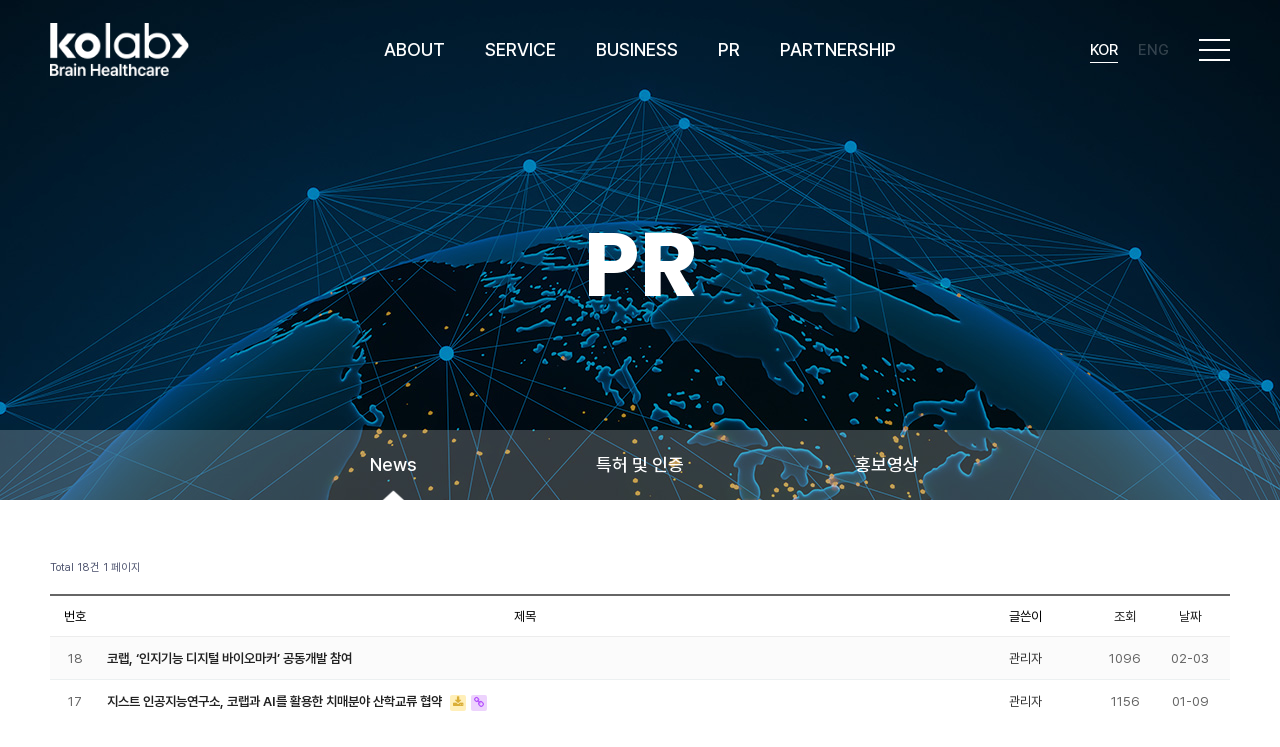

--- FILE ---
content_type: text/html; charset=utf-8
request_url: https://kolabcro.com/bbs/board.php?bo_table=notice&sop=and&sst=wr_hit&sod=asc&sfl=&stx=&sca=&ca_id=&page=1
body_size: 49030
content:
<!doctype html>
<html lang="ko">
<head>
<meta charset="utf-8">
<meta name="viewport" content="width=device-width,initial-scale=1.0,minimum-scale=0,maximum-scale=10,user-scalable=yes">
<meta name="HandheldFriendly" content="true">
<meta name="format-detection" content="telephone=no">
<meta name="robots" content="index,follow">
<meta name="author" content="DWEBS">
<meta name="generator" content="DWEBS G-1.0.1">
<meta name="description" content="치매예방 기능성 프로바이오틱스와 생균치료제를 개발하고자 설립된 뇌건강전문기업">
<meta name="keyword" content="치매예방 기능성 프로바이오틱스와 생균치료제를 개발하고자 설립된 뇌건강전문기업">
<meta property="og:type" content="website">
<meta property="og:title" content="공지사항 1 페이지 | 주식회사 코랩">
<meta property="og:description" content="치매예방 기능성 프로바이오틱스와 생균치료제를 개발하고자 설립된 뇌건강전문기업">
<meta property="og:image" content="https://kolabcro.com/theme/business/extend/sections/header/kolab_header/img/logo.png">
<meta property="og:url" content="https://kolabcro.com">
<meta name="twitter:card" content="summary_large_image">
<meta name="twitter:title" content="공지사항 1 페이지 | 주식회사 코랩">
<meta name="twitter:description" content="치매예방 기능성 프로바이오틱스와 생균치료제를 개발하고자 설립된 뇌건강전문기업">
<meta name="twitter:image" content="https://kolabcro.com/theme/business/extend/sections/header/kolab_header/img/logo.png">
<meta name="twitter:domain" content="https://kolabcro.com">
<meta name="naver-site-verification" content="aa37ebab4d5b7af2a1404cb35a99a29f3d42d055" />
<meta name="google-site-verification" content="Q2HRuE7g_OpN4tH05FjbvknueNHpynJ42HWRglruxg4" />
<!-- CSRF Token -->
<link rel="canonical" href="https://kolabcro.com">

<title>공지사항 1 페이지 | 주식회사 코랩</title>


<link rel="stylesheet" href="https://kolabcro.com/theme/business/css/default.css?ver=251219">
<link rel="stylesheet" href="https://kolabcro.com/js/font-awesome/css/font-awesome.min.css?ver=251219">
<link rel="stylesheet" href="https://kolabcro.com/js/owlcarousel/owl.carousel.css?ver=251219">
<link rel="stylesheet" href="//cdnjs.cloudflare.com/ajax/libs/slick-carousel/1.8.1/slick.css?ver=251219">
<link rel="stylesheet" href="https://cdnjs.cloudflare.com/ajax/libs/animate.css/3.5.2/animate.min.css?ver=251219">
<link rel="stylesheet" href="https://fonts.googleapis.com/css?family=Noto+Sans+KR:100,300,400,500,700,900&display=swap&subset=korean">
<link rel="stylesheet" href="https://cdn.jsdelivr.net/npm/@xpressengine/xeicon@2.3.3/xeicon.min.css?ver=251219">
<link rel="stylesheet" href="https://fonts.googleapis.com/css?family=PT+Sans&amp;display=swap">
<link rel="stylesheet" href="https://cdnjs.cloudflare.com/ajax/libs/Swiper/5.4.5/css/swiper.min.css?ver=251219">
<link rel="stylesheet" href="https://hangeul.pstatic.net/hangeul_static/css/nanum-square.css?ver=251219">
<link rel="stylesheet" href="https://fonts.googleapis.com/css?family=Montserrat:100,100i,200,200i,300,300i,400,400i,500,500i,600,600i,700,700i,800,800i,900,900i&display=swap">
<link rel="stylesheet" href="https://fonts.googleapis.com/css?family=Raleway:100,100i,200,200i,300,300i,400,400i,500,500i,600,600i,700,700i,800,800i,900,900i&display=swap">
<link rel="stylesheet" href="//cdnjs.cloudflare.com/ajax/libs/pretendard/1.3.9/static/pretendard.css?ver=251219">
<link href="https://fonts.googleapis.com/css2?family=Poppins:ital,wght@0,100;0,200;0,300;0,400;0,500;0,600;0,700;0,800;0,900;1,100;1,200;1,300;1,400;1,500;1,600;1,700;1,800;1,900&display=swap" rel="stylesheet">
<link rel="stylesheet" href="https://kolabcro.com/css/bootstrap/4.5.1/css/bootstrap.css?ver=251219">
<link rel="stylesheet" href="https://cdnjs.cloudflare.com/ajax/libs/aos/2.3.4/aos.css?ver=251219">
<link rel="stylesheet" href="https://kolabcro.com/theme/business/extend/sections/header/kolab_header/css/style.css?ver=251219">
<link rel="stylesheet" href="https://kolabcro.com/theme/business/extend/sections/sub_visual/kolab_sub_visual/css/style.css?ver=251219">
<link rel="stylesheet" href="https://kolabcro.com/theme/business/extend/sections/sub_top_menu/kolab_sub_top_menu/css/style.css?ver=251219">
<link rel="stylesheet" href="https://kolabcro.com/theme/business/extend/sections/hidden_menu/hidden_menu1/css/style.css?ver=251219">
<link rel="stylesheet" href="https://kolabcro.com/theme/business/extend/sections/footer/kolab_footer/css/style.css?ver=251219">
<link rel="stylesheet" href="https://kolabcro.com/theme/business/skin/board/basic_responsive/style.css?ver=251219">


<!--[if lte IE 8]>
<script src="https://kolabcro.com/js/html5.js"></script>
<![endif]-->
<!--[if lt IE 9]>
<script src="https://cdnjs.cloudflare.com/ajax/libs/html5shiv/3.7.3/html5shiv.min.js"></script>
<![endif]-->

<script>
// 자바스크립트에서 사용하는 전역변수 선언
var g5_url       = "https://kolabcro.com";
var g5_bbs_url   = "https://kolabcro.com/bbs";
var g5_is_member = "";
var g5_is_admin  = "";
var g5_is_mobile = "";
var g5_bo_table  = "notice";
var g5_sca       = "";
var g5_editor    = "smarteditor2";
var g5_cookie_domain = ".kolabcro.com";

var g5_theme_product_url = "";
var g5_product_url = "";
</script>


<script>
var g5_msg_tmp_saved_del_error = "임시 저장된글을 삭제중에 오류가 발생하였습니다.";
var g5_msg_ipin = "아이핀";
var g5_msg_hphone = "휴대폰";
var g5_msg_confirm_completed = "이미 본인확인을 완료하셨습니다";
var g5_msg_reconfirm = "이전 인증을 취소하고 다시 인증하시겠습니까?";
var g5_msg_unrecoverable = "한번 삭제한 자료는 복구할 방법이 없습니다.";
var g5_msg_delete_really = "정말 삭제하시겠습니까?";
var g5_msg_daum_file_unloaded = "다음 우편번호 파일이 로드되지 않았습니다.";
var g5_msg_unfold_button = "접기 버튼";
var g5_msg_close_button = "닫기 버튼";
var g5_msg_opened = "열린";
var g5_msg_required = "필수";
var g5_msg_option = "선택";
var g5_msg_input = "입력";
var g5_msg_is = "입니다";
var g5_msg_tel_form_not_right = "전화번호 형식이 올바르지 않습니다.";
var g5_msg_input_hyp = "하이픈(-)을 포함하여 입력하세요.";
var g5_msg_not_email_form = "이메일주소 형식이 아닙니다.";
var g5_msg_not_han = "한글이 아닙니다.";
var g5_msg_only_inc_ja_mo = "자음, 모음 조합된 한글만 가능";
var g5_msg_not_han_en_num = "한글, 영문, 숫자가 아닙니다.";
var g5_msg_not_han_en = "한글, 영문이 아닙니다.";
var g5_msg_not_num = "숫자가 아닙니다.";
var g5_msg_not_en = "영문이 아닙니다.";
var g5_msg_not_en_num = "영문 또는 숫자가 아닙니다.";
var g5_msg_not_en_num_ub = "영문, 숫자, _ 가 아닙니다.";
var g5_msg_min = "최소";
var g5_msg_input_above_min = "글자 이상 입력하세요.";
var g5_msg_not_image = "이미지 파일이 아닙니다.";
var g5_msg_file_only = "파일만 가능합니다.";
var g5_msg_no_space = "공백이 없어야 합니다.";
var g5_msg_token_info_not_correct = "토큰 정보가 올바르지 않습니다.";
var g5_msg_select_si_gun_gu = "시군구 선택";
var g5_msg_no_exist = "없슴";
var g5_msg_use_after_login = "회원 로그인 후 이용해 주십시오.";
var g5_msg_downloaded_coupon = "이미 다운로드하신 쿠폰입니다.";
var g5_msg_coupon_published = "쿠폰이 발급됐습니다.";
// 2018.12.26
var g5_msg_input_eng_num_under = "영문자, 숫자, _ 만 입력하세요.";
var g5_msg_input_above_3_chars = "최소 3자이상 입력하세요.";
var g5_msg_id_using = "이미 사용중인 아이디 입니다.";
var g5_msg_no_avail_reserv_id = "예약어로 사용할 수 없는 아이디 입니다.";
var g5_msg_avail_id = "사용하셔도 좋은 아이디 입니다.";
var g5_msg_wrong_access = "잘못된 접근입니다.";
var g5_msg_no_nickname_form = "별명은 공백없이 한글, 영문, 숫자만 입력 가능합니다.";
var g5_msg_above_2han_4eng = "한글 2글자, 영문 4글자 이상 입력 가능합니다.";
var g5_msg_used_nickname = "이미 존재하는 별명입니다.";
var g5_msg_avail_nickname = "사용하셔도 좋은 별명 입니다.";
var g5_msg_input_email = "E-mail 주소를 입력하십시오.";
var g5_msg_wrong_email_form = "E-mail 주소가 형식에 맞지 않습니다.";
var g5_msg_used_email = "이미 존재하는 E-mail 주소입니다.";
var g5_msg_avail_email = "사용하셔도 좋은 E-mail 주소입니다.";
/// 2019.07.10
var g5_msg_captcha_input_wrong = "자동등록방지 입력 글자가 틀렸거나 입력 횟수가 넘었습니다.";
var g5_msg_reload_input= "새로고침을 클릭하여 다시 입력해 주십시오.";
</script>
<script src="https://kolabcro.com/js/jquery-1.12.4.min.js?ver=251219"></script>
<script src="https://kolabcro.com/js/jquery-migrate-1.4.1.min.js?ver=251219"></script>
<script src="https://kolabcro.com/js/jquery.menu.js?ver=251219"></script>
<script src="https://kolabcro.com/js/common.js?ver=251219"></script>
<script src="https://kolabcro.com/js/wrest.js?ver=251219"></script>
<script src="https://kolabcro.com/js/placeholders.min.js?ver=251219"></script>
<script src="https://kolabcro.com/dwebs/lib/function.js?ver=251219"></script>
<script src="https://kolabcro.com/js/owlcarousel/owl.carousel.js?ver=251219"></script>
<script src="https://cdnjs.cloudflare.com/ajax/libs/waypoints/4.0.1/jquery.waypoints.min.js"></script>
<script src="https://cdnjs.cloudflare.com/ajax/libs/Swiper/5.4.5/js/swiper.min.js"></script>
<script src="https://cdnjs.cloudflare.com/ajax/libs/bPopup/0.11.0/jquery.bpopup.min.js"></script>
<script src="https://cdnjs.cloudflare.com/ajax/libs/gsap/1.20.4/TweenMax.min.js"></script>
<script src="//cdnjs.cloudflare.com/ajax/libs/slick-carousel/1.8.1/slick.min.js"></script>
<script src="https://cdnjs.cloudflare.com/ajax/libs/popper.js/1.16.1/umd/popper.min.js" integrity="sha384-9/reFTGAW83EW2RDu2S0VKaIzap3H66lZH81PoYlFhbGU+6BZp6G7niu735Sk7lN" crossorigin="anonymous"></script>
<script src="https://stackpath.bootstrapcdn.com/bootstrap/4.5.1/js/bootstrap.min.js" integrity="sha384-XEerZL0cuoUbHE4nZReLT7nx9gQrQreJekYhJD9WNWhH8nEW+0c5qq7aIo2Wl30J" crossorigin="anonymous"></script>
<script src="https://cdnjs.cloudflare.com/ajax/libs/aos/2.3.4/aos.js"></script>
<script src="https://kolabcro.com/theme/business/extend/sections/header/kolab_header/js/style.js?ver=251219"></script>
<script src="https://kolabcro.com/theme/business/extend/sections/sub_visual/kolab_sub_visual/js/style.js?ver=251219"></script>
<script src="https://kolabcro.com/theme/business/extend/sections/sub_top_menu/kolab_sub_top_menu/js/style.js?ver=251219"></script>
<script src="https://kolabcro.com/theme/business/extend/sections/hidden_menu/hidden_menu1/js/style.js?ver=251219"></script>
<script src="https://kolabcro.com/theme/business/extend/sections/footer/kolab_footer/js/style.js?ver=251219"></script>
</head>
<body style="min-width:100%;">
<div id="header_wrap" style="min-width:100%" class="sub">

    <div id="header" >
        <div class="header-inner">
            <h1>
                <div id="logo">
                    <a href="/"></a>
                </div>
            </h1>
            <nav id="top_nav" >
                <ul class="gnb">
                                            <li class="lm">
                            <a href="/page.php?p_id=about1" target="_self" class="" >ABOUT</a>
                                                            <ul class="snb" >
                                                                            <li class="sm"><a href="/page.php?p_id=about1" target="_self" class="" >회사 소개</a></li>
                                                                            <li class="sm"><a href="/page.php?p_id=about2" target="_self" class="" >R&D STORY</a></li>
                                                                            <li class="sm"><a href="/page.php?p_id=history" target="_self" class="" >HISTORY</a></li>
                                                                    </ul>
                                                    </li>
                                            <li class="lm">
                            <a href="/page.php?p_id=service1" target="_self" class="" >SERVICE</a>
                                                            <ul class="snb" >
                                                                            <li class="sm"><a href="/page.php?p_id=service1" target="_self" class="" >TRC-SMO</a></li>
                                                                    </ul>
                                                    </li>
                                            <li class="lm">
                            <a href="/page.php?p_id=business1" target="_self" class="" >BUSINESS</a>
                                                            <ul class="snb" >
                                                                            <li class="sm"><a href="/page.php?p_id=business1" target="_self" class="" >연구협력기관</a></li>
                                                                            <li class="sm"><a href="/page.php?p_id=business2" target="_self" class="" >특허균주소개</a></li>
                                                                            <li class="sm"><a href="/page.php?p_id=business3" target="_self" class="" >프로바이오틱스</a></li>
                                                                    </ul>
                                                    </li>
                                            <li class="lm">
                            <a href="/bbs/board.php?bo_table=notice" target="_self" class="active" >PR</a>
                                                            <ul class="snb" >
                                                                            <li class="sm"><a href="/bbs/board.php?bo_table=notice" target="_self" class="active" >News</a></li>
                                                                            <li class="sm"><a href="/page.php?p_id=certification" target="_self" class="" >특허 및 인증</a></li>
                                                                            <li class="sm"><a href="/bbs/board.php?bo_table=video" target="_self" class="" >홍보영상</a></li>
                                                                    </ul>
                                                    </li>
                                            <li class="lm">
                            <a href="/page.php?p_id=partnership2" target="_self" class="" >PARTNERSHIP</a>
                                                            <ul class="snb" >
                                                                            <li class="sm"><a href="/page.php?p_id=partnership2" target="_self" class="" >병원·약국</a></li>
                                                                            <li class="sm"><a href="/bbs/write.php?bo_table=contact" target="_self" class="" >상담 문의</a></li>
                                                                    </ul>
                                                    </li>
                                    </ul>
            </nav>
            <div id="hd_right">
                <div id="hd_lang">
                    <ul>
                        <li class="active"><a href="/language.php?lang_code=ko_KR">Kor</a></li>
                        <li><a href="/language.php?lang_code=en_US">Eng</a></li>
                    </ul>
                </div>

                <div class="menu_slider_btn">
                    <span></span>
                    <span></span>
                    <span></span>
                </div>
            </div>

        </div>
        <div class="snb_bg"></div>
    </div>

    <div class="hidden_nav">
  		<div class="menu_slider_btn2">
  			<span></span>
  			<span></span>
  			<span></span>
  		</div>
      <ul class="h_gnb">
                        <li class="h_lm">
                  <a href="/page.php?p_id=about1" target="_self" class="" >ABOUT</a>

                                        <ul class="h_snb">
                                                        <li class=""><a href="/page.php?p_id=about1" target="_self" class="" >회사 소개</a></li>
                                                        <li class=""><a href="/page.php?p_id=about2" target="_self" class="" >R&D STORY</a></li>
                                                        <li class=""><a href="/page.php?p_id=history" target="_self" class="" >HISTORY</a></li>
                                                </ul>
                                </li>
                        <li class="h_lm">
                  <a href="/page.php?p_id=service1" target="_self" class="" >SERVICE</a>

                                        <ul class="h_snb">
                                                        <li class=""><a href="/page.php?p_id=service1" target="_self" class="" >TRC-SMO</a></li>
                                                </ul>
                                </li>
                        <li class="h_lm">
                  <a href="/page.php?p_id=business1" target="_self" class="" >BUSINESS</a>

                                        <ul class="h_snb">
                                                        <li class=""><a href="/page.php?p_id=business1" target="_self" class="" >연구협력기관</a></li>
                                                        <li class=""><a href="/page.php?p_id=business2" target="_self" class="" >특허균주소개</a></li>
                                                        <li class=""><a href="/page.php?p_id=business3" target="_self" class="" >프로바이오틱스</a></li>
                                                </ul>
                                </li>
                        <li class="h_lm">
                  <a href="/bbs/board.php?bo_table=notice" target="_self" class="" >PR</a>

                                        <ul class="h_snb">
                                                        <li class=""><a href="/bbs/board.php?bo_table=notice" target="_self" class="" >News</a></li>
                                                        <li class=""><a href="/page.php?p_id=certification" target="_self" class="" >특허 및 인증</a></li>
                                                        <li class=""><a href="/bbs/board.php?bo_table=video" target="_self" class="" >홍보영상</a></li>
                                                </ul>
                                </li>
                        <li class="h_lm">
                  <a href="/page.php?p_id=partnership2" target="_self" class="" >PARTNERSHIP</a>

                                        <ul class="h_snb">
                                                        <li class=""><a href="/page.php?p_id=partnership2" target="_self" class="" >병원·약국</a></li>
                                                        <li class=""><a href="/bbs/write.php?bo_table=contact" target="_self" class="" >상담 문의</a></li>
                                                </ul>
                                </li>
                </ul>
    </div>
    <!-- //hidden_sitemap-->
    <div class="hidden_nav_box"></div>

</div>



<div class="sub_visual sub4">
    <div class="title_warp">
        <div class="title_page">
                            <h2 data-aos="fade-in">PR</h2>
                    </div>
    </div>
    <p class="cover"></p>
    <p class="bg"></p>
</div>


<section id="sub_top_menu">
    <ul>
                    <li class="">
                <a href="/bbs/board.php?bo_table=notice" target="_self" class="active">News</a>
            </li>
                    <li class="">
                <a href="/page.php?p_id=certification" target="_self" class="">특허 및 인증</a>
            </li>
                    <li class="">
                <a href="/bbs/board.php?bo_table=video" target="_self" class="">홍보영상</a>
            </li>
            </ul>
</section>


<div id="open-button">
    <div class="hamburger">
        <span></span>
        <span></span>
        <span></span>
    </div>

    <div style="position:relative;">
        <div class="navicon-line nl1"></div>
        <div class="navicon-line nl2"></div>
        <div class="navicon-line nl3"></div>
    </div>
</div>

<div id="right-side">
    <ul class="m_lang_btn">
        <li class="active"><a href="/language.php?lang_code=ko_KR">Kor</a></li>
        <li><a href="/language.php?lang_code=en_US">Eng</a></li>
    </ul>
    <nav class="side_gnb">
                <ul class="menu-list">
                            <li class="">
                    <a href="/page.php?p_id=about1" target="_self" class="" >ABOUT <i class="fa fa-arrow-left"></i></a>

                                            <ul class="depth-2" >
                                                            <li class="sm"><a href="/page.php?p_id=about1" target="_self" class="" >회사 소개</a></li>
                                                            <li class="sm"><a href="/page.php?p_id=about2" target="_self" class="" >R&D STORY</a></li>
                                                            <li class="sm"><a href="/page.php?p_id=history" target="_self" class="" >HISTORY</a></li>
                                                    </ul>
                                    </li>
                            <li class="">
                    <a href="/page.php?p_id=service1" target="_self" class="" >SERVICE <i class="fa fa-arrow-left"></i></a>

                                            <ul class="depth-2" >
                                                            <li class="sm"><a href="/page.php?p_id=service1" target="_self" class="" >TRC-SMO</a></li>
                                                    </ul>
                                    </li>
                            <li class="">
                    <a href="/page.php?p_id=business1" target="_self" class="" >BUSINESS <i class="fa fa-arrow-left"></i></a>

                                            <ul class="depth-2" >
                                                            <li class="sm"><a href="/page.php?p_id=business1" target="_self" class="" >연구협력기관</a></li>
                                                            <li class="sm"><a href="/page.php?p_id=business2" target="_self" class="" >특허균주소개</a></li>
                                                            <li class="sm"><a href="/page.php?p_id=business3" target="_self" class="" >프로바이오틱스</a></li>
                                                    </ul>
                                    </li>
                            <li class="">
                    <a href="/bbs/board.php?bo_table=notice" target="_self" class="" >PR <i class="fa fa-arrow-left"></i></a>

                                            <ul class="depth-2" >
                                                            <li class="sm"><a href="/bbs/board.php?bo_table=notice" target="_self" class="" >News</a></li>
                                                            <li class="sm"><a href="/page.php?p_id=certification" target="_self" class="" >특허 및 인증</a></li>
                                                            <li class="sm"><a href="/bbs/board.php?bo_table=video" target="_self" class="" >홍보영상</a></li>
                                                    </ul>
                                    </li>
                            <li class="">
                    <a href="/page.php?p_id=partnership2" target="_self" class="" >PARTNERSHIP <i class="fa fa-arrow-left"></i></a>

                                            <ul class="depth-2" >
                                                            <li class="sm"><a href="/page.php?p_id=partnership2" target="_self" class="" >병원·약국</a></li>
                                                            <li class="sm"><a href="/bbs/write.php?bo_table=contact" target="_self" class="" >상담 문의</a></li>
                                                    </ul>
                                    </li>
                    </ul>
    </nav>

    <!-- 장치 변환 버튼 -->
    </div>


<!--<link rel="stylesheet" href="https://cdnjs.cloudflare.com/ajax/libs/twitter-bootstrap/4.4.1/css/bootstrap.min.css" />-->
<link rel="stylesheet" href="https://kolabcro.com/theme/business/css/reset.css" />
<link rel="stylesheet" href="https://kolabcro.com/theme/business/css/spacing.css" />

<!-- 콘텐츠 시작 -->
<div id="wrapper" class="">
    <!--    <div id="container_wr">-->

    <div id="container" class="mt50 mb100" style="max-width:1400px">

<!-- 게시판 목록 시작 { -->
<div id="bo_list" style="width:100%">

    <!-- 게시판 카테고리 시작 { -->
        <!-- } 게시판 카테고리 끝 -->
    
    <form name="fboardlist" id="fboardlist" action="https://kolabcro.com/bbs/board_list_update.php" onsubmit="return fboardlist_submit(this);" method="post">
    
    <input type="hidden" name="bo_table" value="notice">
    <input type="hidden" name="sfl" value="">
    <input type="hidden" name="stx" value="">
    <input type="hidden" name="spt" value="">
    <input type="hidden" name="sca" value="">
    <input type="hidden" name="sst" value="wr_hit">
    <input type="hidden" name="sod" value="asc">
    <input type="hidden" name="page" value="1">
    <input type="hidden" name="sw" value="">

    <!-- 게시판 페이지 정보 및 버튼 시작 { -->
        <div id="bo_btn_top">
            <div id="bo_list_total">
                <span>Total 18건</span>
                1 페이지            </div>

                    </div>
    <!-- } 게시판 페이지 정보 및 버튼 끝 -->
        	
    <div class="tbl_head01 tbl_wrap">
        <table>
        <caption>공지사항 목록</caption>
        <thead>
        <tr>
                        <th scope="col" class="mobile_no">번호</th>
            <th scope="col">제목</th>
            <th scope="col" class="mobile_no">글쓴이</th>
            <th scope="col" class="mobile_no"><a href="/bbs/board.php?bo_table=notice&amp;sop=and&amp;sst=wr_hit&amp;sod=desc&amp;sfl=&amp;stx=&amp;sca=&amp;ca_id=&amp;page=1">조회 </a></th>
                                    <th scope="col"><a href="/bbs/board.php?bo_table=notice&amp;sop=and&amp;sst=wr_datetime&amp;sod=desc&amp;sfl=&amp;stx=&amp;sca=&amp;ca_id=&amp;page=1">날짜  </a></th>
        </tr>
        </thead>
        <tbody>
                <tr class=" even">
                        <td class="td_num2 mobile_no">
                18            </td>

            <td class="td_subject" style="padding-left:0px">
                                <div class="bo_tit">
                    <a href="https://kolabcro.com/bbs/board.php?bo_table=notice&amp;wr_id=21&amp;sst=wr_hit&amp;sod=asc&amp;sop=and&amp;page=1">
                                                                        코랩, ‘인지기능 디지털 바이오마커’ 공동개발 참여                    </a>
                                                        </div>
            </td>
            <td class="td_name sv_use mobile_no"><span class="sv_member">관리자</span></td>
            <td class="td_num mobile_no">1096</td>
                                    <td class="td_datetime">02-03</td>

        </tr>
                <tr class=" ">
                        <td class="td_num2 mobile_no">
                17            </td>

            <td class="td_subject" style="padding-left:0px">
                                <div class="bo_tit">
                    <a href="https://kolabcro.com/bbs/board.php?bo_table=notice&amp;wr_id=5&amp;sst=wr_hit&amp;sod=asc&amp;sop=and&amp;page=1">
                                                                        지스트 인공지능연구소, 코랩과 AI를 활용한 치매분야 산학교류 협약                    </a>
                    <i class="fa fa-download" aria-hidden="true"></i><i class="fa fa-link" aria-hidden="true"></i>                                    </div>
            </td>
            <td class="td_name sv_use mobile_no"><span class="sv_member">관리자</span></td>
            <td class="td_num mobile_no">1156</td>
                                    <td class="td_datetime">01-09</td>

        </tr>
                <tr class=" even">
                        <td class="td_num2 mobile_no">
                16            </td>

            <td class="td_subject" style="padding-left:0px">
                                <div class="bo_tit">
                    <a href="https://kolabcro.com/bbs/board.php?bo_table=notice&amp;wr_id=4&amp;sst=wr_hit&amp;sod=asc&amp;sop=and&amp;page=1">
                                                                        조선대-코랩 ‘치매분야 산학 교류협력’ 업무협약                    </a>
                    <i class="fa fa-download" aria-hidden="true"></i><i class="fa fa-link" aria-hidden="true"></i>                                    </div>
            </td>
            <td class="td_name sv_use mobile_no"><span class="sv_member">관리자</span></td>
            <td class="td_num mobile_no">1157</td>
                                    <td class="td_datetime">01-09</td>

        </tr>
                <tr class=" ">
                        <td class="td_num2 mobile_no">
                15            </td>

            <td class="td_subject" style="padding-left:0px">
                                <div class="bo_tit">
                    <a href="https://kolabcro.com/bbs/board.php?bo_table=notice&amp;wr_id=3&amp;sst=wr_hit&amp;sod=asc&amp;sop=and&amp;page=1">
                                                                        광주시-인공지능 4개 업체 협약…“광주형 AI 생태계 조성”                    </a>
                    <i class="fa fa-download" aria-hidden="true"></i><i class="fa fa-link" aria-hidden="true"></i>                                    </div>
            </td>
            <td class="td_name sv_use mobile_no"><span class="sv_member">관리자</span></td>
            <td class="td_num mobile_no">1196</td>
                                    <td class="td_datetime">01-09</td>

        </tr>
                <tr class=" even">
                        <td class="td_num2 mobile_no">
                14            </td>

            <td class="td_subject" style="padding-left:0px">
                                <div class="bo_tit">
                    <a href="https://kolabcro.com/bbs/board.php?bo_table=notice&amp;wr_id=6&amp;sst=wr_hit&amp;sod=asc&amp;sop=and&amp;page=1">
                                                                        조선대-기업, '치매예방 유산균 개발' 업무협약 체결                    </a>
                    <i class="fa fa-download" aria-hidden="true"></i><i class="fa fa-link" aria-hidden="true"></i>                                    </div>
            </td>
            <td class="td_name sv_use mobile_no"><span class="sv_member">관리자</span></td>
            <td class="td_num mobile_no">1251</td>
                                    <td class="td_datetime">01-09</td>

        </tr>
                <tr class=" ">
                        <td class="td_num2 mobile_no">
                13            </td>

            <td class="td_subject" style="padding-left:0px">
                                <div class="bo_tit">
                    <a href="https://kolabcro.com/bbs/board.php?bo_table=notice&amp;wr_id=22&amp;sst=wr_hit&amp;sod=asc&amp;sop=and&amp;page=1">
                                                                        ㈜코랩, 노인성뇌질환실증연구단 TRC-CRO협력센터로 지정                    </a>
                    <i class="fa fa-link" aria-hidden="true"></i>                                    </div>
            </td>
            <td class="td_name sv_use mobile_no"><span class="sv_member">관리자</span></td>
            <td class="td_num mobile_no">1259</td>
                                    <td class="td_datetime">02-10</td>

        </tr>
                <tr class=" even">
                        <td class="td_num2 mobile_no">
                12            </td>

            <td class="td_subject" style="padding-left:0px">
                                <div class="bo_tit">
                    <a href="https://kolabcro.com/bbs/board.php?bo_table=notice&amp;wr_id=7&amp;sst=wr_hit&amp;sod=asc&amp;sop=and&amp;page=1">
                                                                        광주정보문화진흥원, AI관련 기업과 업무협약                    </a>
                    <i class="fa fa-download" aria-hidden="true"></i><i class="fa fa-link" aria-hidden="true"></i>                                    </div>
            </td>
            <td class="td_name sv_use mobile_no"><span class="sv_member">관리자</span></td>
            <td class="td_num mobile_no">1397</td>
                                    <td class="td_datetime">01-09</td>

        </tr>
                <tr class=" ">
                        <td class="td_num2 mobile_no">
                11            </td>

            <td class="td_subject" style="padding-left:0px">
                                <div class="bo_tit">
                    <a href="https://kolabcro.com/bbs/board.php?bo_table=notice&amp;wr_id=18&amp;sst=wr_hit&amp;sod=asc&amp;sop=and&amp;page=1">
                                                                        광주대-아시안치매재단-코랩 업무협약 체결                    </a>
                    <i class="fa fa-link" aria-hidden="true"></i>                                    </div>
            </td>
            <td class="td_name sv_use mobile_no"><span class="sv_member">관리자</span></td>
            <td class="td_num mobile_no">1759</td>
                                    <td class="td_datetime">07-03</td>

        </tr>
                <tr class=" even">
                        <td class="td_num2 mobile_no">
                10            </td>

            <td class="td_subject" style="padding-left:0px">
                                <div class="bo_tit">
                    <a href="https://kolabcro.com/bbs/board.php?bo_table=notice&amp;wr_id=8&amp;sst=wr_hit&amp;sod=asc&amp;sop=and&amp;page=1">
                                                                        드림씨아이에스-메디팁, 아시안치매연구재단, 코랩과 치매 연구 및 임상 위한 MOU 체결                    </a>
                    <i class="fa fa-download" aria-hidden="true"></i><i class="fa fa-link" aria-hidden="true"></i>                                    </div>
            </td>
            <td class="td_name sv_use mobile_no"><span class="sv_member">관리자</span></td>
            <td class="td_num mobile_no">1845</td>
                                    <td class="td_datetime">01-09</td>

        </tr>
                <tr class=" ">
                        <td class="td_num2 mobile_no">
                9            </td>

            <td class="td_subject" style="padding-left:0px">
                                <div class="bo_tit">
                    <a href="https://kolabcro.com/bbs/board.php?bo_table=notice&amp;wr_id=19&amp;sst=wr_hit&amp;sod=asc&amp;sop=and&amp;page=1">
                                                                        브레디스헬스케어, 코랩-광주치매코호트연구단과 MOU 체결                    </a>
                    <i class="fa fa-link" aria-hidden="true"></i>                                    </div>
            </td>
            <td class="td_name sv_use mobile_no"><span class="sv_member">관리자</span></td>
            <td class="td_num mobile_no">1934</td>
                                    <td class="td_datetime">07-03</td>

        </tr>
                <tr class=" even">
                        <td class="td_num2 mobile_no">
                8            </td>

            <td class="td_subject" style="padding-left:0px">
                                <div class="bo_tit">
                    <a href="https://kolabcro.com/bbs/board.php?bo_table=notice&amp;wr_id=11&amp;sst=wr_hit&amp;sod=asc&amp;sop=and&amp;page=1">
                                                                        [온라인 라운지]알츠하이머 국제콘퍼런스 개막, 한국의 광주치매코호트연구단과 코랩 등 성과                    </a>
                    <i class="fa fa-download" aria-hidden="true"></i><i class="fa fa-link" aria-hidden="true"></i>                                    </div>
            </td>
            <td class="td_name sv_use mobile_no"><span class="sv_member">관리자</span></td>
            <td class="td_num mobile_no">2168</td>
                                    <td class="td_datetime">01-12</td>

        </tr>
                <tr class=" ">
                        <td class="td_num2 mobile_no">
                7            </td>

            <td class="td_subject" style="padding-left:0px">
                                <div class="bo_tit">
                    <a href="https://kolabcro.com/bbs/board.php?bo_table=notice&amp;wr_id=9&amp;sst=wr_hit&amp;sod=asc&amp;sop=and&amp;page=1">
                                                                        빛고을노인건강타운-아시안치매연구재단-(주)코랩 치매극복을 위한 업무협약 체결 및 인지기능 개선제 기부전달식                    </a>
                    <i class="fa fa-download" aria-hidden="true"></i><i class="fa fa-link" aria-hidden="true"></i>                                    </div>
            </td>
            <td class="td_name sv_use mobile_no"><span class="sv_member">관리자</span></td>
            <td class="td_num mobile_no">2183</td>
                                    <td class="td_datetime">01-12</td>

        </tr>
                <tr class=" even">
                        <td class="td_num2 mobile_no">
                6            </td>

            <td class="td_subject" style="padding-left:0px">
                                <div class="bo_tit">
                    <a href="https://kolabcro.com/bbs/board.php?bo_table=notice&amp;wr_id=14&amp;sst=wr_hit&amp;sod=asc&amp;sop=and&amp;page=1">
                                                                        [2023 광주 메디헬스산업전]코랩, 뇌인지 기능 개선 영양제 '리:메모' 홍보                    </a>
                    <i class="fa fa-download" aria-hidden="true"></i><i class="fa fa-link" aria-hidden="true"></i>                                    </div>
            </td>
            <td class="td_name sv_use mobile_no"><span class="sv_member">관리자</span></td>
            <td class="td_num mobile_no">2439</td>
                                    <td class="td_datetime">01-12</td>

        </tr>
                <tr class=" ">
                        <td class="td_num2 mobile_no">
                5            </td>

            <td class="td_subject" style="padding-left:0px">
                                <div class="bo_tit">
                    <a href="https://kolabcro.com/bbs/board.php?bo_table=notice&amp;wr_id=16&amp;sst=wr_hit&amp;sod=asc&amp;sop=and&amp;page=1">
                                                                        ㈜코랩 - 조선대학교 가드코호트연구단, 빛고을건강타운에 인지기능개선 건강기능식품 '리:메모' 100개 기증                    </a>
                                                        </div>
            </td>
            <td class="td_name sv_use mobile_no"><span class="sv_member">관리자</span></td>
            <td class="td_num mobile_no">2487</td>
                                    <td class="td_datetime">03-04</td>

        </tr>
                <tr class=" even">
                        <td class="td_num2 mobile_no">
                4            </td>

            <td class="td_subject" style="padding-left:0px">
                                <div class="bo_tit">
                    <a href="https://kolabcro.com/bbs/board.php?bo_table=notice&amp;wr_id=13&amp;sst=wr_hit&amp;sod=asc&amp;sop=and&amp;page=1">
                                                                        지씨씨엘, 치매·노인성 질환 관련 임상시험 서비스 강화...4자 간 업무협약                    </a>
                    <i class="fa fa-download" aria-hidden="true"></i><i class="fa fa-link" aria-hidden="true"></i>                                    </div>
            </td>
            <td class="td_name sv_use mobile_no"><span class="sv_member">관리자</span></td>
            <td class="td_num mobile_no">2665</td>
                                    <td class="td_datetime">01-12</td>

        </tr>
                        </tbody>
        </table>
    </div>
	<!-- 페이지 -->
	<nav class="pg_wrap"><span class="pg"><span class="sound_only">열린</span><strong class="pg_current">1</strong><span class="sound_only">페이지</span>
<a href="https://kolabcro.com/bbs/board.php?bo_table=notice&amp;sst=wr_hit&amp;sod=asc&amp;sop=and&amp;page=2" class="pg_page">2<span class="sound_only">페이지</span></a>
<a href="https://kolabcro.com/bbs/board.php?bo_table=notice&amp;sst=wr_hit&amp;sod=asc&amp;sop=and&amp;page=2" class="pg_page pg_end">맨끝</a>
</span></nav>	<!-- 페이지 -->
	
       
    </form>

    <!-- 게시판 검색 시작 { -->
    <div class="bo_sch_wrap">
        <fieldset class="bo_sch">
            <h3>검색</h3>
            <form name="fsearch" method="get">
                <input type="hidden" name="bo_table" value="notice">
                <input type="hidden" name="sca" value="">
                <input type="hidden" name="sop" value="and">
                <label for="sfl" class="sound_only">검색대상</label>
                <select name="sfl" id="sfl">
                    <option value="wr_subject" >제목</option><option value="wr_content" >내용</option><option value="wr_subject||wr_content" >제목+내용</option><option value="wr_name,1" >작성자</option>                </select>
                <label for="stx" class="sound_only">검색어<strong class="sound_only"> 필수</strong></label>
                <div class="sch_bar">
                    <input type="text" name="stx" value="" required id="stx" class="sch_input" size="25" maxlength="20" placeholder=" 검색어를 입력해주세요">
                    <button type="submit" value="검색" class="sch_btn"><i class="fa fa-search" aria-hidden="true"></i><span class="sound_only">검색</span></button>
                </div>
                <button type="button" class="bo_sch_cls" title="닫기"><i class="fa fa-times" aria-hidden="true"></i><span class="sound_only">닫기</span></button>
            </form>
        </fieldset>
        <div class="bo_sch_bg"></div>
    </div>
    <script>
    jQuery(function($){
        // 게시판 검색
        $(".btn_bo_sch").on("click", function() {
            $(".bo_sch_wrap").toggle();
        })
        $('.bo_sch_bg, .bo_sch_cls').click(function(){
            $('.bo_sch_wrap').hide();
        });
    });
    </script>
    <!-- } 게시판 검색 끝 --> 
</div>


<!-- } 게시판 목록 끝 -->    </div>
</div>
<!-- } 콘텐츠 끝 -->


<footer>
    <div class="footer_con">
        <ul class="sns_dir">
            <li>
                <a href="https://smartstore.naver.com/kolabcro" target="_blank">
                    <i><img src="https://kolabcro.com/theme/business/extend/sections/footer/kolab_footer/img/foot_icon1.png" alt=""></i>
                    <i><img src="https://kolabcro.com/theme/business/extend/sections/footer/kolab_footer/img/foot_icon1_h.png" alt=""></i>
                </a>
            </li>
            <li>
                <a href="https://www.instagram.com/kolabhc_official/" target="_blank">
                    <i><img src="https://kolabcro.com/theme/business/extend/sections/footer/kolab_footer/img/foot_icon2.png" alt=""></i>
                    <i><img src="https://kolabcro.com/theme/business/extend/sections/footer/kolab_footer/img/foot_icon2_h.png" alt=""></i>
                </a>
            </li>
            <li>
                <a href="https://www.facebook.com/profile.php?id=61552272626160&locale=ko_KR" target="_blank">
                    <i><img src="https://kolabcro.com/theme/business/extend/sections/footer/kolab_footer/img/foot_icon3.png" alt=""></i>
                    <i><img src="https://kolabcro.com/theme/business/extend/sections/footer/kolab_footer/img/foot_icon3_h.png" alt=""></i>
                </a>
            </li>
            <li>
                <a href="https://blog.naver.com/kolabhc_official" target="_blank">
                    <i><img src="https://kolabcro.com/theme/business/extend/sections/footer/kolab_footer/img/foot_icon4.png" alt=""></i>
                    <i><img src="https://kolabcro.com/theme/business/extend/sections/footer/kolab_footer/img/foot_icon4_h.png" alt=""></i>
                </a>
            </li>
        </ul>
        <div class="foot_flex">
            <div class="ft_copy">
                회사명 : (주)코랩 ㅣ 대표이사 : 최규영, 김하숙 ㅣ 사업자등록번호 : 465-86-01665 ㅣ
                TEL : 1600-5815 ㅣ FAX : 062-443-3332ㅣ E-mail : kolab@kolabcro.com<br>
                본사 : 광주광역시 동구 조선대4길 2, 바이오메디컬융합연구관 4층 4403호 코랩 ㅣ 마이크로바이옴 연구소: 광주 동구 필문대로 309 ㅣ 기업부설 연구소: 광주광역시 남구 덕남길 37 202호<br>
                <span>COPYRIGHTⓒ (주)코랩 All rights reserved ㅣ <a href="https://www.dwebs.kr" target="_blank">Designed by DWEBS.</a></span>
            </div>
            <div class="ft_copy ft_mob">
                회사명 : (주)코랩 ㅣ 대표이사 : 최규영, 김하숙<br>사업자등록번호 : 465-86-01665<br>
                TEL : 1600-5815 ㅣ FAX : 062-443-3332<br>E-mail : kolab@kolabcro.com<br>
                본사 : 광주광역시 동구 동계천로 150, I-PLEX 604호 <br>마이크로바이옴 연구소: 광주 동구 필문대로 309 <br>기업부설 연구소: 광주광역시 남구 덕남길 37 202호<br>
                <span>COPYRIGHTⓒ (주)코랩 All rights reserved <br> <a href="https://www.dwebs.kr" target="_blank">Designed by DWEBS.</a></span>
            </div>
            <div class="foot_logo">
                <a href="/"></a>
            </div>
        </div>
        <!-- <div class="ft_btn"><a href=""></a></div> -->
    </div>

</footer>

<button type="button" id="top_btn"><i class="xi-angle-up"></i></button>



<!-- } 하단 끝 -->

<script src="https://cdnjs.cloudflare.com/ajax/libs/twitter-bootstrap/4.4.1/js/bootstrap.min.js"></script>
<!--<script src="https://cdnjs.cloudflare.com/ajax/libs/holder/2.9.6/holder.min.js"></script>-->


<script>
$(function() {
    // 폰트 리사이즈 쿠키있으면 실행
    font_resize("container", get_cookie("ck_font_resize_rmv_class"), get_cookie("ck_font_resize_add_class"));
});
</script>




<script>
    $(window).resize(function() {
        // getBrowserSize();
    });
    $(document).ready(function(){
        // getBrowserSize();

        // getScaleSize();
    });
</script>


<!-- ie6,7에서 사이드뷰가 게시판 목록에서 아래 사이드뷰에 가려지는 현상 수정 -->
<!--[if lte IE 7]>
<script>
$(function() {
    var $sv_use = $(".sv_use");
    var count = $sv_use.length;

    $sv_use.each(function() {
        $(this).css("z-index", count);
        $(this).css("position", "relative");
        count = count - 1;
    });
});
</script>
<![endif]-->

<script>
var sc_option = {
    // Scrolling Core
    animationTime    : 400, // [ms]
    stepSize         : 50, // [px]

    // Acceleration
    accelerationDelta : 50,  // 50
    accelerationMax   : 3,   // 3

    // Keyboard Settings
    keyboardSupport   : true,  // option
    arrowScroll       : 50,    // [px]

    // Pulse (less tweakable)
    // ratio of "tail" to "acceleration"
    pulseAlgorithm   : true,
    pulseScale       : 4,
    pulseNormalize   : 1,

    // Other
    touchpadSupport   : false, // ignore touchpad by default
    fixedBackground   : true,
    excluded          : ''
};
window.SmoothScrollOptions = (sc_option);

AOS.init({once:true, duration: 800});
</script>
<script async src="https://cdnjs.cloudflare.com/ajax/libs/smoothscroll/1.4.10/SmoothScroll.min.js"></script>


</body>
</html>

<!-- 사용스킨 : theme/basic_responsive -->


--- FILE ---
content_type: text/css
request_url: https://kolabcro.com/theme/business/extend/sections/header/kolab_header/css/style.css?ver=251219
body_size: 7222
content:
/*Content CSS*/
#header_wrap { position:absolute; left:0; top:0; width:100%; z-index:57; background: transparent; -webkit-transition:all .3s ease;-moz-transition: all .3s ease;-ms-transition: all .3s ease;-o-transition: all .3s ease; transition: all .3s ease; border-bottom: 1px solid rgba(255,255,255,0); height:100px; }
#header_wrap .header-inner { position: relative; display: flex; justify-content: space-between; align-items: center; max-width:1700px; width: 100%;
height:100%; margin:0 auto; z-index: 10; padding:0 50px; }

#header { position: relative; height: 100%; width: 100%; max-width: 100%;  z-index:6; -webkit-transition:all .3s ease; -moz-transition: all .3s ease; -ms-transition: all .3s ease; -o-transition: all .3s ease;transition: all .3s ease; }
.sub #header {border-bottom-color: #ddd;}
#logo { position: relative; display: flex; justify-content: center; align-items: center; padding:0; z-index: 2; }
#logo a { display:block; width:160px; height: 61px; transition: all .3s ease; background: url('../img/logo_w.png') 50%/contain no-repeat; }


#top_nav { display: flex; height: 100%; align-items: center; margin-left: 27px;}
#top_nav .gnb { list-style:none; display: flex; justify-content: flex-end; padding:0; height: 100%; }
#top_nav .gnb > li { position: relative; display:block; width:auto; text-align:center; margin-right:67px; height: 100%; }
#top_nav .gnb > li:last-child { margin-right:0;}
#top_nav .gnb > li { -webkit-transition: all .4s ease; -moz-transition: all .3s ease; -ms-transition: all .3s ease;
    -o-transition: all .3s ease; transition: all .3s ease; height:100%; }
#top_nav .gnb > li > a { display: flex; align-items: center; font-size:21px; height: 100%; color:#fff; font-weight:500; word-break: keep-all; transition: color .3s; }
#top_nav .gnb > li > a:hover{color: #141256;}
#top_nav .gnb > li > a::after { content: ""; position: absolute; bottom: -1px; left:50%; transform:translateX(-50%); width: 0; height: 2px;
background-color:#141256; -webkit-transition: all 0.3s; -moz-transition: all 0.3s; -o-transition: all 0.4s; -ms-transition: all 0.3s; transition: all 0.3s;}
#top_nav .gnb > li > a:hover::after,
#top_nav .gnb > li.active > a::after { width:100%; }
/* #top_nav .gnb > li > a.active::after { width:80px; background-color: #0055a2; } */

/*child_menu*/
#top_nav .gnb .snb { display: none; position: absolute; left:50%; transform:translateX(-50%); top:100px; height:70px; z-index:2; text-align: center; flex-wrap:nowrap; list-style:none; }
/* #top_nav .gnb > li:last-child .snb {transform: translateX(-75%); } */
#top_nav .gnb .snb li a { display: flex; align-items: center; text-align: left; font-weight: 300; padding:0 32px; white-space: nowrap; font-size:16px; height:70px; color:#555; transition: all .3s ease; }
#top_nav .gnb .snb li a:hover { color:#141256; }
#top_nav .gnb .snb li a.active { color:#000; }
/* #top_nav .gnb > li:nth-child(2) .snb{transform: translateX(-20%);} */
/* #top_nav .gnb > li:last-child .snb{transform: translateX(-64%);} */
.snb_bg { display: none; position: absolute; left:0; right:0; top:99px; height: 70px; background-color:#fff;  z-index: -1; border-top:1px solid #ddd; }

#hd_right{display: flex; align-items: center;}

#hd_lang ul {display: flex; }
#hd_lang li{margin-right: 24px;}
#hd_lang li:last-child{margin-right: 62px;}
#hd_lang li a {font-size: 18px; font-weight: 500; color:rgba(255,255,255,.2); text-transform: uppercase; transition: all .3s ease; width: 100%;
padding: 4px 0; display: block; position: relative;}
#hd_lang li.active a{color:#fff;}
#hd_lang li a::after{content: ''; display: block; width: 100%; height: 1px; background-color: #fff; position: absolute; bottom: 0; left: 0; opacity: 0; transition: .3s;}
#hd_lang li.active a::after{opacity: 1;}
#hd_lang li a:hover {color:#fff;}
#hd_lang li:last-child a {border-bottom: 0;}


.menu_slider_btn { position: relative; cursor: pointer; width: 31px; display: flex; flex-wrap:wrap;}
.menu_slider_btn span { display: block;  width: 100%; height: 2px; background: #fff; transition: all .3s ease; }
.menu_slider_btn span:nth-child(n+2) {margin-top: 8px; }



.hidden_nav_box { display: none; position: fixed; top: 0; bottom:0; right:0; left: 0; background: rgba(0,0,0,0.7); z-index: 9999; }
.hidden_nav { position:fixed; top:0; right: -640px; width: 640px; height: 100vh; padding:120px 70px 0 70px; background: #fbfbfb; z-index: 10000; }

.h_lm { position: relative; margin-bottom:50px; }
.h_lm > a { display: block; position: relative; font-size:25px; font-weight:500; color:rgba(0,0,0,.5) !important; transition: all .3s ease; max-width:270px;}
.h_lm > a:hover,
.h_lm > a.active { color:rgba(0,0,0,1) !important;}

.h_snb { display: none; position: absolute; left:220px; top:9px; z-index: 2;}
.h_snb li { margin-bottom:20px; }
.h_snb li a { font-size:16px; font-weight: 300; color:#707070; transition: all .3s ease; border-bottom:2px solid transparent; padding:2px 0;
white-space: nowrap; }
.h_snb li a:hover { padding:2px 15px; border-bottom:2px solid #141256; color:#141256;}

.menu_slider_btn2 { display: block; position: absolute; right:50px; top:50px; cursor: pointer; transform: translate(-50%, -50%); }
.menu_slider_btn2 span { display: block; width: 25px; height: 2px; border-radius: 3px; background:#141256; }
.menu_slider_btn2 span:nth-child(1) { margin:0; transform: rotate(45deg);}
.menu_slider_btn2 span:nth-child(2) { display: none; transform: rotate(45deg); }
.menu_slider_btn2 span:nth-child(3) { margin-top: -2px; transform: rotate(135deg); }


@media screen and (min-width: 1025px) {
    #header_wrap:hover #header{ background-color: #fff; border-bottom-color: #ddd;}
    #header_wrap:hover #logo a {background-image: url('../img/logo.png');}
    #header_wrap:hover #top_nav .gnb > li > a {color:#000; }
    #header_wrap:hover #hd_lang li a::after {background-color: #000;}
    #header_wrap:hover #hd_lang li a {  color:rgba(0, 0, 0, 0.2);}
    #header_wrap:hover #hd_lang li.active a {color:#000;}
    #header_wrap:hover .menu_slider_btn span  {background-color: #000; }
}




@media screen and (max-width: 1400px) {
    #logo a {background-position:0 center; width: 140px; height: 53px;}
    #top_nav {margin-left: 0;}
    #top_nav .gnb > li { margin-right: 40px; }
    #top_nav .gnb > li > a { font-size: 18px; }
    #top_nav .gnb .snb li a {padding:0 10px; letter-spacing: -.5px; font-size: 14px;}
    #hd_lang li{ margin-right: 20px;}
    #hd_lang li a{font-size: 15px;}
    #hd_lang li:last-child{margin-right: 30px;}
}

@media screen and (max-width: 1200px) {
    #logo a {width: 120px; height: 53px;}
    #top_nav {margin-left: 0;}
    #top_nav .gnb > li { margin-right: 30px; }
    #top_nav .gnb > li > a { font-size: 17px; }
    #hd_lang li a{font-size: 14px;}
}

@media screen and (max-width: 1024px) {
    #top_nav .gnb { display: none; }
    #hd_right { display: none; }
    #logo a {background-position: center; width: 100px; height: 38px;}

    #header .header-inner { justify-content: center; padding: 0 20px; }

    #header_wrap { height: 60px; position:fixed; }
    .scrolled #header_wrap {background-color: #fff; border-bottom-color: #ddd; }
    .scrolled #header_wrap #logo a {background-image: url('../img/logo.png');}

}


--- FILE ---
content_type: text/css
request_url: https://kolabcro.com/theme/business/extend/sections/sub_visual/kolab_sub_visual/css/style.css?ver=251219
body_size: 2261
content:
/*Content CSS*/
.sub_visual{position:relative;width:100%;margin:0 auto;height:500px;overflow:hidden;background-repeat:no-repeat;background-position:center center;  }
.sub_visual .bg{ background-image:url('../img/sub_bg1.jpg?v=250305'); }
.sub_visual.sub1 .bg{background-image:url('../img/sub_bg1.jpg?v=250305');}
.sub_visual.sub1 .bg::before{content: ''; display: block; width: 100%; height: 100%; background-color: rgba(0,0,0,.2); position: absolute; top: 0; left: 0;}
.sub_visual.sub2 .bg{background-image:url('../img/sub_bg2.jpg?v=250305');}
.sub_visual.sub3 .bg{background-image:url('../img/sub_bg3.jpg?v=250305');}
.sub_visual.sub4 .bg{background-image:url('../img/sub_bg4.jpg?v=250305');}
.sub_visual.sub5 .bg{background-image:url('../img/sub_bg5.jpg?v=250305');}


.sub_visual:hover .bg{-webkit-transform:scale(1.1);-moz-transform:scale(1.1);-o-transform:scale(1.1);-ms-transform:scale(1.1);transform:scale(1.1)}
.sub_visual .title_warp { max-width:1400px; width: 100%; margin:0 auto; padding:0 50px; position: absolute; left: 50%;  transform: translateX(-50%); top:0; z-index: 2;
height: 100%; display: flex ;align-items: center; justify-content: center; text-align: center;  }
.sub_visual h2 {font-size:90px;font-weight:700; color:#fff; line-height: 1; display: inline-block; position: relative; font-family: 'Poppins', sans-serif;  text-transform: lowercase; top: 15px;}
.sub_visual h2::first-letter { text-transform: uppercase;}
.sub_visual.sub4 h2 { text-transform: uppercase;}
.sub_visual .cover{position:absolute;top:0;left:0;width:100%;height:100%; background: rgba(0,0,0,0); min-width:1200px; z-index:1}
.sub_visual .bg{position:absolute;top:0;left:0;width:100%;height:100%; background-position:center center;background-repeat:no-repeat;-webkit-background-size:cover;-moz-background-size:cover;-o-background-size:cover;background-size:cover;z-index:0;-webkit-transition:all .5s ease;-moz-transition:all .5s ease;-o-transition:all .5s ease;transition:all .5s ease}




@media screen and (max-width:1024px) {
    .sub_visual { height:350px; }
    .sub_visual h2 { font-size:60px; }
}

@media screen and (max-width: 640px) {
    .sub_visual .title_warp { padding-top: 0; }
    .sub_visual { height:250px; }
    .sub_visual h2 { font-size:50px; }
}


--- FILE ---
content_type: text/css
request_url: https://kolabcro.com/theme/business/extend/sections/sub_top_menu/kolab_sub_top_menu/css/style.css?ver=251219
body_size: 1187
content:

/*Content CSS*/
#sub_top_menu { position:relative; width: 100%; height: 70px; margin-top:-70px; text-align: center; z-index: 5; background-color: rgba(255,255,255,.2);}
#sub_top_menu ul { display: flex; justify-content: center; height: 100%; width: 100%; max-width: calc(1300px - 560px); margin:0 auto; }
#sub_top_menu ul li {flex: 1;}
#sub_top_menu ul li a { display: flex; align-items: center; justify-content: center; width: 100%; height: 100%; font-weight: 500;
font-size:18px; color:rgba(255, 255, 255, 1); transition: all .3s ease; background-color: transparent; word-break: keep-all; position: relative; line-height: 1;padding:  0 30px;}

#sub_top_menu ul li a::before {content: ''; width: 23px; height: 11px; position: absolute; display: block; left: 50%; bottom:-1px; transform: translateX(-50%); background: url('../img/sub_tri.png') 50% / cover no-repeat; opacity: 0; transition: .3s;}

#sub_top_menu ul li a.active::before {opacity: 1;}




@media screen and (max-width:1024px) {
    #sub_top_menu {height: 60px; margin-top:-60px; }
    #sub_top_menu ul li a {font-size:17px; padding:0 10px ; }
}

@media screen and (max-width: 640px) {
    #sub_top_menu {display: none;}
}


--- FILE ---
content_type: text/css
request_url: https://kolabcro.com/theme/business/extend/sections/hidden_menu/hidden_menu1/css/style.css?ver=251219
body_size: 5279
content:
/*Content CSS*/
#right-side-open { position:absolute; right:0; width:100px; cursor:pointer; border-left:1px solid rgba(255,255,255,0.3); text-align:center; display: inline-block; }
#right-side-open {height:80px;line-height:80px; -webkit-transition: all .3s ease;-moz-transition: all .3s ease;-ms-transition: all .3s ease;-o-transition: all .3s ease;transition: all .3s ease;}
#right-side-open span{display:inline-block;width:20px; height:20px;font-size:20px;line-height:1em;margin-top:-10px; margin-left:-10px; position:absolute; top:50%;left:50%; color:#fff;}
#right-side {background-color:#fdfdff;position:fixed; z-index:100; border-left:1px solid #eee ;top:0;right:-320px;max-width:320px; width:100%; height:100%; color:#FFF; padding:60px 30px 30px;-webkit-transition: right .3s ease;-moz-transition: right .3s ease;-ms-transition: right .3s ease;-o-transition: right .3s ease;transition: right .3s ease; box-sizing:border-box; overflow:auto;}
#right-side .side_gnb .call a {text-align:center; display:block;position:relative;background:#000; color:#fff; font-weight:bold; height:60px; line-height:60px; border-radius:3px; margin-top:10px; padding:0;  font-size:17px; font-weight: 400; }
#right-side .side_gnb .call a i {position: relative; top:2px; }
#right-side #btn-close-right-side {position:absolute;top:20px;right:0;color:#fff;width:60px;text-align:center;line-height:40px; font-size:16px; cursor:pointer}
#right-side #btn-close-right-side .fa.fa-times { font-size:18px; padding-top:20px}
.right-side-on #right-side {right:0;}
/* .right-side-on #wrapper { left:-300px; }
.right-side-on #header { left:-300px; } */
.right-side-on #rs-overlay {display:block;}


.side_gnb{position:relative;width:100%;float:left; }
.side_gnb p{color:#fff; text-align:center; padding:20px }
.side_gnb .menu-list{display:block;position:relative;border-bottom:1px solid #ddd;}
.side_gnb .menu-list>li>a{display:block;position:relative;color:#000;font-size:16px;line-height:26px;padding:15px 10px;border-top:1px solid #ddd; text-decoration:none; font-weight: 500; padding-right:45px;}
/* .side_gnb .menu-list>li:first-child {display: none;} */
.side_gnb .menu-list>li>a i{display:block;position:absolute;top:50%;transform:translateY(-75%) rotate(135deg);-webkit-transform:translateY(-75%) rotate(135deg);right:1.5em;width:5.31%;max-width:32px;border:1px solid rgba(0,0,0,.2);border-left-width:0;border-bottom-width:0;transition:transform .3s ease;-webkit-transition:-webkit-transform .3s ease;-ms-transition:transform .3s ease; display:none;}
.side_gnb .menu-list>li.on>a i{-webkit-transform:translateY(-25%) rotate(315deg);transform:translateY(-25%) rotate(315deg)}
.side_gnb .menu-list>li>a i:before{content:"";display:block;position:relative;padding-top:100%}
.side_gnb .depth-2{display:none;}
.side_gnb .depth-2>li { background-color:#f1f1f1; }
.side_gnb .depth-2>li>a{display:block;font-size:14px; font-weight: 300; line-height: 24px ; padding:10px 15px;border-bottom:1px solid #fff; color:#333; font-weight: 300; }

.m_divice_btn {padding-top:30px;}
.m_divice_btn a{font-size:8pt;}
.m_divice_btn .btn_area{border:1px solid #333;padding:6px;}
.m_divice_btn .btn_area.active{background-color:#333;}

.scrolled #open-button.on .navicon-line {background-color: #000;}



.m_lang_btn {display: flex; justify-content: space-between; line-height: 1.2; flex-wrap:wrap;  margin: 10px 0 20px;}
.m_lang_btn li {width: calc(50% - 3px); }
.m_lang_btn li a {display: block; width: 100%; padding: 10px; background: #141256; color:#fff; text-align: center; font-size: 13px; text-transform: uppercase;
height: 100%; display: flex; align-items: center; justify-content: center;}
.m_lang_btn li.active a {background: #ef7005;}
.m_lang_btn li a i {margin-right: 3px;}

/* #right-side .member {margin-top: 30px;}
#right-side .member a {color:#000; font-size: 16px; font-weight: 500;} */


#open-button {display:none;}
#open-button .hamburger { position: relative; cursor: pointer; width: 25px; display: flex; flex-wrap:wrap; transition: all .3s ease;}
#open-button .hamburger span { display: block;  width: 100%; height: 2px; background: #fff; transition: all .2s ease; }
#open-button .hamburger span:nth-child(n+2) {margin-top: 5px; }
#open-button.on .hamburger span {opacity: 0; pointer-events: none;}
.scrolled #open-button .hamburger span {background-color:#000;}


@media screen and (max-width: 1024px) {
    #open-button {position:fixed; top:0px; z-index:101; right:20px; padding-top:21px; transition: .3s ease-out; cursor:pointer; display:block;}
    #open-button .navicon-line {position:absolute; width:25px; height:2px; border-radius:1px; background:#000; opacity: 0; transition: opacity .2s ease;
    pointer-events: none; transform:rotate(225deg); margin:0; padding:0; background-color:#000;}
    #open-button .nl1 {top:-10px;right: 0; width:25px; transform:rotate(135deg);}
    #open-button .nl2 { top:-10px;right: 0; width:25px;}
    #open-button .nl3 { top:-10px;right: 0; width:25px;}
    #open-button.on > div > div { width:25px; position:absolute; top:-10px; right:0; opacity: 1; pointer-events: auto;}


    /* #open-button.scrolled .navicon-line {background-color: #2275bb;}
    #open-button.on.scrolled > div > div {background-color:#fff;} */
}

@media screen and (max-width: 640px) {

}


--- FILE ---
content_type: text/css
request_url: https://kolabcro.com/theme/business/extend/sections/footer/kolab_footer/css/style.css?ver=251219
body_size: 1954
content:
/*Content CSS*/
footer {width:100%; background-color:#fff; padding:50px 0; clear:both; border-top: 1px solid #ddd;}
.footer_con {width: 100%; max-width: 1400px; padding: 0 50px; margin: 0 auto;}
.ft_logo {margin-bottom: 20px;}
.ft_copy {font-size: 14px; font-weight: 400; color:rgba(0,0,0,.7); line-height: 25px;}
.ft_copy span {color:rgba(0,0,0,.4); display: inline-block; margin-top: 14px;}

#top_btn {position: fixed; right: 20px; bottom: 20px; width: 50px; height: 50px; display: flex; justify-content: center; align-items: center; border: 1px solid #333; color: #333; font-size: 15px; background: rgba(255,255,255,0.5); z-index: 10; transition: .3s; pointer-events: none; opacity: 0;}
#top_btn:hover {border-color: #141256; background: #141256; color: #fff;}
.scrolled #top_btn {opacity: 1; pointer-events: auto;}


.sns_dir{display: flex;}
.sns_dir li{display: flex; align-items: center; }
.sns_dir li a{display: block;position: relative; width: 30px; height: 30px;}
.sns_dir li a i{position: absolute; top: 0; left: 0; transition: .3s;}
.sns_dir li a i + i{opacity: 0;}
.sns_dir li a:hover i{opacity: 0;}
.sns_dir li a:hover i + i{opacity: 1;}
.sns_dir li::after{content: ''; display: inline-block; width: 1px; height: 25px; background-color: #9ebd81; margin: 0 17px;}
.sns_dir li:last-child::after{display: none;}

.foot_flex{display: flex; margin-top: 33px; justify-content: space-between;}
.foot_logo a{display: block; width: 130px; height: 50px; background: url('../img/foot_logo.png') 50% / cover no-repeat;}
.ft_mob{display: none;}

@media screen and (max-width:1400px) {
    .foot_logo a{display: none;}
}
@media screen and (max-width:1280px) {
    .ft_copy{letter-spacing: -.4px;}
}

@media screen and (max-width:1024px) {
    .footer_con{padding: 0 30px;}
    .ft_mob{display: block; text-align: center;}
    .ft_copy:not(.ft_mob){display: none;}
    .foot_flex{display: block; margin-top: 20px;}
    .sns_dir{justify-content: center;}
}


--- FILE ---
content_type: text/css
request_url: https://kolabcro.com/theme/business/skin/board/basic_responsive/style.css?ver=251219
body_size: 38162
content:
@charset "utf-8";
/* 게시판 버튼 */
/* 목록 버튼 */
#bo_list a.btn_b01 {}
#bo_list a.btn_b01:focus, #bo_list a.btn_b01:hover {}
#bo_list a.btn_b02 {}
#bo_list a.btn_b02:focus, #bo_list a.btn_b02:hover {}
#bo_list a.btn_admin {} /* 관리자 전용 버튼 */
#bo_list a.btn_admin:focus, #bo_list .btn_admin:hover {}

/* 읽기 버튼 */
#bo_v a.btn_b01 {}
#bo_v a.btn_b01:focus, #bo_v a.btn_b01:hover {}
#bo_v a.btn_b02 {}
#bo_v a.btn_b02:focus, #bo_v a.btn_b02:hover {}
#bo_v a.btn_admin {} /* 관리자 전용 버튼 */
#bo_v a.btn_admin:focus, #bo_v a.btn_admin:hover {}

/* 쓰기 버튼 */
#bo_w .btn_confirm {} /* 서식단계 진행 */
#bo_w .btn_submit {padding:0 20px;font-size:1.167em}
#bo_w button.btn_submit {}
#bo_w fieldset .btn_submit {}
#bo_w .btn_cancel {font-size:1.167em;border-radius:3px}
#bo_w button.btn_cancel {}
#bo_w .btn_cancel:focus, #bo_w .btn_cancel:hover {}
#bo_w a.btn_frmline, #bo_w button.btn_frmline {} /* 우편번호검색버튼 등 */
#bo_w button.btn_frmline {}

/* 기본 테이블 */
/* 목록 테이블 */
#bo_list .tbl_head01 {}
#bo_list .tbl_head01 caption {}
#bo_list .tbl_head01 thead th {}
#bo_list .tbl_head01 thead a {}
#bo_list .tbl_head01 thead th input {} /* middle 로 하면 게시판 읽기에서 목록 사용시 체크박스 라인 깨짐 */
#bo_list .tbl_head01 tfoot th {}
#bo_list .tbl_head01 tfoot td {}
#bo_list .tbl_head01 tbody th {}
#bo_list .tbl_head01 td {}
#bo_list .tbl_head01 a {}
#bo_list td.empty_table {}
#bo_list tbody .even td {background:#fbfbfb}

/* 읽기 내 테이블 */
#bo_v .tbl_head01 {}
#bo_v .tbl_head01 caption {}
#bo_v .tbl_head01 thead th {}
#bo_v .tbl_head01 thead a {}
#bo_v .tbl_head01 thead th input {} /* middle 로 하면 게시판 읽기에서 목록 사용시 체크박스 라인 깨짐 */
#bo_v .tbl_head01 tfoot th {}
#bo_v .tbl_head01 tfoot td {}
#bo_v .tbl_head01 tbody th {}
#bo_v .tbl_head01 td {}
#bo_v .tbl_head01 a {}
#bo_v td.empty_table {}

/* 쓰기 테이블 */
#bo_w table {}
#bo_w caption {}
#bo_w .frm_info {}
#bo_w .frm_address {}
#bo_w .frm_file {}

#bo_w .tbl_frm01 {}
#bo_w .tbl_frm01 th {}
#bo_w .tbl_frm01 td {}
#bo_w .tbl_frm01 textarea, #bo_w tbl_frm01 .frm_input {}
#bo_w .tbl_frm01 textarea {}
#bo_w .tbl_frm01 a {}

/* 필수입력 */
#bo_w .required, #bo_w textarea.required {}

#bo_w .cke_sc {}
#bo_w button.btn_cke_sc {}
#bo_w .cke_sc_def {}
#bo_w .cke_sc_def dl {}
#bo_w .cke_sc_def dl:after {}
#bo_w .cke_sc_def dt, #bo_w .cke_sc_def dd {}
#bo_w .cke_sc_def dt {}
#bo_w .cke_sc_def dd {}

/* ### 기본 스타일 커스터마이징 끝 ### */

/* 게시판 목록 */
#bo_list {position:relative;margin-bottom:20px}
#bo_list:after {display:block;visibility:hidden;clear:both;content:""}
#bo_list .td_board {width:120px;text-align:center}
#bo_list .td_chk {width:30px;text-align:center;border-top:1px solid #ecf0f1;border-bottom:1px solid #ecf0f1}
#bo_list .td_date {width:60px;text-align:center}
#bo_list .td_datetime {width:60px;text-align:center}
#bo_list .td_group {width:100px;text-align:center}
#bo_list .td_mb_id {width:100px;text-align:center}
#bo_list .td_mng {width:80px;text-align:center}
#bo_list .td_name {width:90px;text-align:left;padding:10px 0}
#bo_list .td_nick {width:100px;text-align:center}
#bo_list .td_num {width:50px;text-align:center}
#bo_list .td_num2 {width:50px;text-align:center}
#bo_list .td_numbig {width:80px;text-align:center}
#bo_list .txt_active {color:#5d910b}
#bo_list .txt_expired {color:#ccc}
#bo_list tbody tr:hover {border-left:2px solid #253dbe}

#bo_cate {margin:25px 0}
#bo_cate h2 {position:absolute;font-size:0;line-height:0;overflow:hidden}
#bo_cate ul {zoom:1}
#bo_cate ul:after {display:block;visibility:hidden;clear:both;content:""}
#bo_cate li {display:inline-block;padding:2px}
#bo_cate a {display:block;line-height:28px;padding:5px 15px;border-radius:30px;border:1px solid #d6e9ff;color:#6794d3}
#bo_cate a:focus, #bo_cate a:hover, #bo_cate a:active {text-decoration:none;background:#3a8afd;color:#fff}
#bo_cate #bo_cate_on {z-index:2;background:#3a8afd;color:#fff;font-weight:bold;border:1px solid #3a8afd;
    -webkit-box-shadow:inset 0 2px 5px rgb(33, 135, 202);
    -moz-box-shadow:inset 0 2px 5px rgb(33, 135, 202);
    box-shadow:inset 0 2px 5px rgb(33, 135, 202)}
.td_subject img {margin-left:5px}

/* 게시판 목록 공통 */
.selec_chk {position:absolute;top:0;left:0;width:0;height:0;opacity:0;outline:0;z-index:-1;overflow:hidden}
.chk_box {position:relative}
.chk_box input[type="checkbox"] + label {position:relative;color:#676e70}
.chk_box input[type="checkbox"] + label:hover {color:#2172f8}
.chk_box input[type="checkbox"] + label span {float:left;width:15px;height:15px;display:block;background:#fff;border:1px solid #d0d4df;border-radius:3px}
.write_div .chk_box input[type="checkbox"] + label, .bo_vc_w .chk_box input[type="checkbox"] + label {padding-left:20px}
.write_div .chk_box input[type="checkbox"] + label span, .bo_vc_w .chk_box input[type="checkbox"] + label span {position:absolute;top:2px;left:0;width:15px;height:15px;display:block;margin:0;background:#fff;border:1px solid #d0d4df;border-radius:3px}
.chk_box input[type="checkbox"]:checked + label {color:#000}
.chk_box input[type="checkbox"]:checked + label span {background:url(./img/chk.png) no-repeat 50% 50% #3a8afd;border-color:#1471f6;border-radius:3px}


#bo_btn_top {margin:10px 0}
#bo_btn_top:after {display:block;visibility:hidden;clear:both;content:""}
.bo_fx {margin-bottom:5px;float:right;zoom:1}
.bo_fx:after {display:block;visibility:hidden;clear:both;content:""}
.bo_fx ul {margin:0;padding:0;list-style:none}
#bo_list_total {float:left;line-height:34px;font-size:0.92em;color:#4e546f}

.btn_bo_user {float:right;margin:0;padding:0;list-style:none}
.btn_bo_user li {float:left;width:40px;text-align:center;margin-left:5px;background:#fff}
.btn_bo_user > li {position:relative}
.btn_bo_adm {float:left}
.btn_bo_adm li {float:left;margin-right:5px}
.btn_bo_adm input {padding:0 8px;border:0;background:#d4d4d4;color:#666;text-decoration:none;vertical-align:middle}
.bo_notice td {background:#fff6fa !important;border-bottom:1px solid #f8e6ee}
.bo_notice td a {font-weight:bold}
.bo_notice .notice_icon {display:inline-block;line-height:25px;border-radius:5px;font-weight:bold;color:#f9267f}

.more_opt {display:none;position:absolute;top:45px;right:0;background:#fff;border:1px solid #b8bfc4;z-index:999}
.more_opt:before {content:"";position:absolute;top:-8px;right:13px;width:0;height:0;border-style:solid;border-width:0 6px 8px 6px;border-color:transparent transparent #b8bfc4 transparent}
.more_opt:after {content:"";position:absolute;top:-6px;right:13px;width:0;height:0;border-style:solid;border-width:0 6px 8px 6px;border-color:transparent transparent #fff transparent}
.more_opt li {border-bottom:1px solid #f1f1f1;padding:10px;float:inherit;width:90px;margin:0;color:#6b757c;text-align:left}
.more_opt li:last-child {border-bottom:0}
.more_opt li button, .more_opt li a {width:100%;border:0;background:#fff;color:#6b757c}
.more_opt li:hover a,
.more_opt li:hover button {color:#000}
.more_opt li i {float:right;line-height:20px}

.td_num strong {color:#000}
.bo_cate_link {float:left;display:inline-block;margin-right:10px;background:#e2eaf6;color:#3a8afd;font-weight:normal !important;height:20px;line-height:10px;padding:5px 8px;border-radius:5px;font-size:0.95em} /* 글제목줄 분류스타일 */
.bo_cate_link:hover {text-decoration:none}
.bo_tit {display:block;color:#000;font-weight:bold}
.bo_current {color:#e8180c}
#bo_list .profile_img img {border-radius:50%}
#bo_list .cnt_cmt {background:#e9eff5;color:#3a8afd;font-size:11px;height:16px;line-height:16px;padding:0 5px;border-radius:3px;vertical-align:middle}

#bo_list .bo_tit .title_icon {margin-right:2px}
#bo_list .bo_tit .fa-heart {color:#ff0000}
#bo_list .bo_tit .fa-lock {display:inline-block;line-height:14px;width:16px;font-size:0.833em;color:#4f818c;background:#cbe3e8;text-align:center;border-radius:2px;font-size:12px;border:1px solid #cbe3e8;vertical-align:middle}
#bo_list .bo_tit .new_icon {display:inline-block;width:16px;line-height:16px;font-size:0.833em;color:#23db79;background:#b9ffda;text-align:center;border-radius:2px;margin-left:2px;font-weight:bold;vertical-align:middle}
#bo_list .bo_tit .hot_icon {display:inline-block;width:16px;line-height:16px;font-size:0.833em;color:#ff0000;background:#ffb9b9;text-align:center;border-radius:2px;vertical-align:middle}
#bo_list .bo_tit .fa-caret-right {color:#bbb}
#bo_list .bo_tit .fa-download {display:inline-block;width:16px;line-height:16px;font-size:0.833em;color:#daae37;background:#ffefb9;text-align:center;border-radius:2px;margin-left:5px;vertical-align:middle}
#bo_list .bo_tit .fa-link {display:inline-block;width:16px;line-height:16px;font-size:0.833em;color:#b451fd;background:#edd3fd;text-align:center;border-radius:2px;margin-left:5px;vertical-align:middle}

.bo_sch_wrap {display:none;width:100%;height:100%;position:fixed;top:0;left:0;z-index:999}
.bo_sch {position:absolute;top:50%;left:50%;background:#fff;text-align:left;width:330px;max-height:300px;margin-left:-125px;margin-top:-180px;overflow-y:auto;border-radius:5px;-webkit-box-shadow:1px 1px 18px rgba(0,0,0,0.2);-moz-box-shadow:1px 1px 18px rgba(0,0,0,0.2);box-shadow:1px 1px 18px rgba(0,0,0,0.2);border:1px solid #dde7e9;background:#fff;border-radius:3px}
.bo_sch:after {display:block;visibility:hidden;clear:both;content:""}
.bo_sch h3 {padding:15px;border-bottom:1px solid #e8e8e8}
.bo_sch legend {background:red}
.bo_sch form {padding:15px;display:block}
.bo_sch select {border:0;width:100%;height:40px;border:1px solid #d0d3db;border-radius:2px;-webkit-box-shadow:inset 0 1px 1px rgba(0, 0, 0, .075);
    -moz-box-shadow:inset 0 1px 1px rgba(0, 0, 0, .075);
    box-shadow:inset 0 1px 1px rgba(0, 0, 0, .075)}
.bo_sch .sch_bar {display:inline-block;width:100%;clear:both;margin-top:15px;border:1px solid #d0d3db;border-radius:2px;-webkit-box-shadow:inset 0 1px 1px rgba(0, 0, 0, .075);
    -moz-box-shadow:inset 0 1px 1px rgba(0, 0, 0, .075);
    box-shadow:inset 0 1px 1px rgba(0, 0, 0, .075)}
.bo_sch .sch_input {width:250px;height:38px;border:0;padding:0;background-color:transparent;float:left}
.bo_sch .sch_btn {height:38px;float:right;color:#656565;background:none;border:0;width:40px;font-size:15px}
.bo_sch .bo_sch_cls {position:absolute;right:0;top:0;color:#b5b8bb;border:0;padding:12px 15px;font-size:16px;background:#fff}
.bo_sch_bg {background:#000;background:rgba(0,0,0,0.1);width:100%;height:100%}

/* 게시판 쓰기 */
#char_count_desc {display:block;margin:0 0 5px;padding:0}
#char_count_wrap {margin:5px 0 0;text-align:right}
#char_count {font-weight:bold}

#autosave_wrapper {position:relative}
#autosave_pop {display:none;z-index:10;position:absolute !important;top:34px;right:0;width:350px;height:auto !important;height:180px;max-height:180px;border:1px solid #565656;background:#fff;
    -webkit-box-shadow:2px 2px 3px 0px rgba(0,0,0,0.2);
    -moz-box-shadow:2px 2px 3px 0px rgba(0,0,0,0.2);
    box-shadow:2px 2px 3px 0px rgba(0,0,0,0.2)}
#autosave_pop:before {content:"";position:absolute;top:-8px;right:45px;width:0;height:0;border-style:solid;border-width:0 6px 8px 6px;border-color:transparent transparent #000 transparent}
#autosave_pop:after {content:"";position:absolute;top:-7px;right:45px;width:0;height:0;border-style:solid;border-width:0 6px 8px 6px;border-color:transparent transparent #fff transparent}
html.no-overflowscrolling #autosave_pop {height:auto;max-height:10000px !important} /* overflow 미지원 기기 대응 */
#autosave_pop strong {position:absolute;font-size:0;line-height:0;overflow:hidden}
#autosave_pop div {text-align:center;margin:0 !important}
#autosave_pop button {margin:0;padding:0;border:0}
#autosave_pop ul {padding:15px;border-top:1px solid #e9e9e9;list-style:none;overflow-y:scroll;height:130px;border-bottom:1px solid #e8e8e8}
#autosave_pop li {padding:8px 5px;border-bottom:1px solid #fff;background:#eee;zoom:1}
#autosave_pop li:after {display:block;visibility:hidden;clear:both;content:""}
#autosave_pop a {display:block;float:left}
#autosave_pop span {display:block;float:right;font-size:0.92em;font-style:italic;color:#999}
.autosave_close {cursor:pointer;width:100%;height:30px;background:none;color:#888;font-weight:bold;font-size:0.92em}
.autosave_close:hover {background:#f3f3f3;color:#3597d9}
.autosave_content {display:none}
.autosave_del {background:url(./img/close_btn.png) no-repeat 50% 50%;text-indent:-999px;overflow:hidden;height:20px;width:20px}

/* 게시판 읽기 */
#bo_v {margin-bottom:20px;background:#fff;box-sizing:border-box}

#bo_v_table {position:absolute;top:0;right:16px;margin:0;padding:0 5px;height:25px;background:#ff3061;color:#fff;font-weight:bold;line-height:2.2em}

#bo_v_title {}
#bo_v_title .bo_v_cate {display:inline-block;line-height:20px;background:#e2eaf6;color:#3a8afd;padding:0 10px;border-radius:3px;}
#bo_v_title .bo_v_tit {display:block;font-size:2em;word-break:break-all}

#bo_v_info {margin:0 0 40px;border-bottom:1px solid #f1f1f1;color:#666}
#bo_v_info:after {display:block;visibility:hidden;clear:both;content:""}
#bo_v_info h2 {position:absolute;font-size:0;line-height:0;overflow:hidden}

#bo_v_info .profile_info {margin:20px 0 10px;display:inline-block;float:left}
#bo_v_info .profile_info .pf_img {float:left;margin-right:10px}
#bo_v_info .profile_info .pf_img img {border-radius:50%;width:50px;height:50px}
#bo_v_info .profile_info .profile_info_ct {float:left;padding:5px 0;line-height:18px}

#bo_v_info strong {display:inline-block;margin:0 10px 0 0;font-weight:normal}
#bo_v_info .sv_member,
#bo_v_info .sv_guest,
#bo_v_info .member,
#bo_v_info .guest {font-weight:bold}
#bo_v_info .profile_img {display:none}
#bo_v_info .sv_member {color:#000}
#bo_v_info .if_date {margin:0;color:#888}

#bo_v_file h2 {position:absolute;font-size:0;line-height:0;overflow:hidden}
#bo_v_file ul {margin:0;list-style:none}
#bo_v_file li {padding:15px;position:relative;margin:10px 0;border:1px solid #dfdfdf;border-radius:5px;
    -webkit-box-shadow:1px 1px 5px 0px hsl(232, 36%, 96%);
    -moz-box-shadow:1px 1px 5px 0px hsl(232, 36%, 96%);
    box-shadow:1px 1px 5px 0px hsl(232, 36%, 96%)}
#bo_v_file li i {float:left;color:#b2b2b2;font-size:2.35em;margin-right:20px}
#bo_v_file a {float:left;display:block;text-decoration:none;word-wrap:break-word;color:#000}
#bo_v_file a:focus, #bo_v_file li:hover a, #bo_v_file a:active {text-decoration:underline;color:#3a8afd}
#bo_v_file img {float:left;margin:0 10px 0 0}
#bo_v_file .bo_v_file_cnt {color:#b2b2b2;font-size:0.92em}
#bo_v_file li:hover {border-color:#bed4f4;color:#bed4f4}
#bo_v_file li:hover i {color:#3a8afd}
#bo_v_file li:hover .bo_v_file_cnt {color:#99c2fc}


#bo_v_link h2 {position:absolute;font-size:0;line-height:0;overflow:hidden}
#bo_v_file ul {margin:0;list-style:none}
#bo_v_link li {padding:15px;position:relative;margin:10px 0;border:1px solid #dfdfdf;border-radius:5px;
    -webkit-box-shadow:1px 1px 5px 0px hsl(232, 36%, 96%);
    -moz-box-shadow:1px 1px 5px 0px hsl(232, 36%, 96%);
    box-shadow:1px 1px 5px 0px hsl(232, 36%, 96%)}
#bo_v_link li i {float:left;color:#b2b2b2;font-size:2.35em;margin-right:20px}
#bo_v_link a {float:left;display:block;text-decoration:none;word-wrap:break-word;color:#000}
#bo_v_link a:focus, #bo_v_link li:hover a, #bo_v_link a:active {text-decoration:underline;color:#3a8afd}
#bo_v_link .bo_v_link_cnt {color:#b2b2b2;font-size:0.92em}
#bo_v_link li:hover {border-color:#bed4f4;color:#bed4f4}
#bo_v_link li:hover i {color:#3a8afd}
#bo_v_link li:hover .bo_v_link_cnt {color:#99c2fc}

#bo_v_top {zoom:1}
#bo_v_top:after {display:block;visibility:hidden;clear:both;content:""}
#bo_v_top h2 {position:absolute;font-size:0;line-height:0;overflow:hidden}
#bo_v_top ul {padding:0;list-style:none;word-break:break-all;background:#fff}

#bo_v_bot {zoom:1}
#bo_v_bot:after {display:block;visibility:hidden;clear:both;content:""}
#bo_v_bot h2 {position:absolute;font-size:0;line-height:0;overflow:hidden}
#bo_v_bot ul {padding:0;list-style:none}

.bo_v_com {margin:20px 0;float:right}
.bo_v_com > li {position:relative;float:left;margin-left:5px}

.bo_v_nb {position:relative;margin:20px 0;clear:both;text-align:left}
.bo_v_nb:after {display:block;visibility:hidden;clear:both;content:""}
.bo_v_nb li {border-top:1px solid #f1f1f1;padding:13px}
.bo_v_nb li:last-child {border-bottom:1px solid #f1f1f1}
.bo_v_nb li:hover {background:#f6f6f6}
.bo_v_nb li i {font-size:13px;color:#b3b3b3}
.bo_v_nb li .nb_tit {display:inline-block;padding-right:20px;color:#b3b3b3}
.bo_v_nb li .nb_date {float:right;color:#b3b3b3}

#bo_v_atc {min-height:200px;height:auto !important;height:200px}
#bo_v_atc_title {position:absolute;font-size:0;line-height:0;overflow:hidden}

#bo_v_img {width:100%;overflow:hidden;zoom:1}
#bo_v_img:after {display:block;visibility:hidden;clear:both;content:""}
#bo_v_img a.view_image {display:block}
#bo_v_img img {margin-bottom:20px;max-width:100%;height:auto}

#bo_v_con {margin:10px 0 30px;width:100%;line-height:1.7em;min-height:200px;word-break:break-all;overflow:hidden}
#bo_v_con a {color:#000;text-decoration:underline}
#bo_v_con img {max-width:100%;height:auto}

#bo_v_act {margin-bottom:30px;text-align:center}
#bo_v_act .bo_v_act_gng {position:relative}
#bo_v_act a {margin-right:5px;vertical-align:middle;color:#4a5158}
#bo_v_act a:hover {background-color:#fff;color:#ff484f;border-color:#ff484f}
#bo_v_act i {font-size:1.4em;margin-right:5px}
#bo_v_act_good, #bo_v_act_nogood {display:none;position:absolute;top:30px;left:0;z-index:9999;padding:10px 0;width:165px;background:#ff3061;color:#fff;text-align:center}
#bo_v_act .bo_v_good {display:inline-block;border:1px solid #dedede;width:70px;line-height:46px;border-radius:30px}
#bo_v_act .bo_v_nogood {display:inline-block;border:1px solid #dedede;width:70px;line-height:46px;border-radius:30px}

#bo_v_sns {padding:0;list-style:none;zoom:1;float:left;display:inline-block}
#bo_v_sns:after {display:block;visibility:hidden;clear:both;content:""}
#bo_v_sns li {float:left;width:135px;margin-right:5px;text-align:left}
#bo_v_sns li a {height:35px;line-height:35px;text-align:center;border-radius:5px;color:#fff;font-size:0.95em}
#bo_v_sns li img {vertical-align:middle;margin-right:5px}
#bo_v_sns li .sns_f {display:block;background:#3b5997}
#bo_v_sns li .sns_t {display:block;background:#09aeee}
#bo_v_sns li .sns_g {display:block;background:#ea4026}
#bo_v_sns li .sns_k {display:block;background:#fbe300}

#bo_v_share {position:relative;padding:20px 0}
#bo_v_share:after {display:block;visibility:hidden;clear:both;content:""}
#bo_v_share .btn {padding:0 10px;color:#555;font-weight:normal;font-size:1em;width:80px;line-height:35px;height:35px;border-color:#d5d5d5;border-radius:5px}
#bo_v_share .btn:hover {background:#fff}
#bo_v_share .btn i {margin-right:5px;color:#4b5259;vertical-align:middle}

/* 게시판 댓글 */
.cmt_btn {width:100%;text-align:left;border:0;border-bottom:1px solid #f0f0f0;background:#fff;font-weight:bold;margin:30px 0 0px;padding:0 0 15px}
.cmt_btn span.total {position:relative;display:inline-block;margin-right:5px;font-size:1em;color:#3a8afd}
.cmt_btn span.cmt_more {float:right;display:inline-block;width:15px;height:10px;background:url(./img/btn_cmt.png) no-repeat right 2px;margin-top:5px}
.cmt_btn_op span.cmt_more {background-position:right -8px}
.cmt_btn b {font-size:1.2em;color:#000}
.cmt_btn span.total:after {position:absolute;bottom:-17px;left:0;display:inline-block;background:#3a8afd;content:"";width:100%;height:2px}
#bo_vc {}
#bo_vc h2 {position:absolute;font-size:0;line-height:0;overflow:hidden}
#bo_vc article {margin:20px 0;position:relative;border-bottom:1px solid #f0f0f0}
#bo_vc article:after {display:block;visibility:hidden;clear:both;content:""}
#bo_vc article .profile_img img {border-radius:50%}
#bo_vc article .pf_img {float:left;margin-right:10px}
#bo_vc article .pf_img img {border-radius:50%;width:50px;height:50px}
#bo_vc article .cm_wrap {float:left;max-width:870px;width:90%}
#bo_vc header {position:relative;width:100%}
#bo_vc header:after {display:block;visibility:hidden;clear:both;content:""}
#bo_vc header .profile_img {display:none}
#bo_vc header .icon_reply {position:absolute;top:15px;left:-20px}
#bo_vc .member, #bo_vc .guest, #bo_vc .sv_member, #bo_vc .sv_guest {font-weight:bold}
.bo_vc_hdinfo {color:#777}
#bo_vc h1 {position:absolute;font-size:0;line-height:0;overflow:hidden}
#bo_vc .cmt_contents {line-height:1.8em;padding:0 0 20px}
#bo_vc p a {text-decoration:underline}
#bo_vc p a.s_cmt {text-decoration:underline;color:#ed6479}
#bo_vc_empty {margin:0;padding:80px 0 !important;color:#777;text-align:center}
#bo_vc #bo_vc_winfo {float:left}
#bo_vc .bo_vl_opt {position:absolute;top:0;right:0}

.bo_vc_act {display:none;position:absolute;right:0;top:40px;width:58px;text-align:right;border:1px solid #b8bfc4;margin:0;list-style:none;background:#fff;zoom:1;z-index:9999}
.bo_vc_act:before {content:"";position:absolute;top:-8px;right:5px;width:0;height:0;border-style:solid;border-width:0 6px 8px 6px;border-color:transparent transparent #b8bfc4 transparent}
.bo_vc_act:after {content:"";position:absolute;top:-6px;right:5px;width:0;height:0;border-style:solid;border-width:0 6px 8px 6px;border-color:transparent transparent #fff transparent}
.bo_vc_act li {border-bottom:1px solid #f0f0f0}
.bo_vc_act li:last-child {border-bottom:0}
.bo_vc_act li a {display:inline-block;padding:10px 15px}
.bo_vc_act li a:hover {color:#3a8afd}

.bo_vc_w {position:relative;margin:10px 0;display:block}
.bo_vc_w:after {display:block;visibility:hidden;clear:both;content:""}
.bo_vc_w h2 {position:absolute;font-size:0;line-height:0;overflow:hidden}
.bo_vc_w #char_cnt {display:block;margin:0 0 5px}
.bo_vc_w textarea {border:1px solid #ccc;background:#fff;color:#000;vertical-align:middle;border-radius:3px;padding:5px;width:100%;height:120px;
    -webkit-box-shadow:inset 0 1px 2px rgba(0, 0, 0, 0.1);
    -moz-box-shadow:inset 0 1px 2px rgba(0, 0, 0, 0.1);
    box-shadow:inset 0 1px 2px rgba(0, 0, 0, 0.1)}
#wr_secret {}
.bo_vc_w_info {margin:10px 0;float:left}
.bo_vc_w_info:after {display:block;visibility:hidden;clear:both;content:""}
.bo_vc_w_info .frm_input {float:left;margin-right:5px}
.bo_vc_w_info #captcha {padding-top:10px;display:block;clear:both}
.bo_vc_w .btn_confirm {clear:both;margin-top:10px}
.bo_vc_w .btn_confirm label {display:inline-block;margin-right:10px;border-radius:3px;font-size:1.5em;text-align:center}
.bo_vc_w .btn_submit {height:45px;padding:0 20px;border-radius:3px;font-weight:bold;font-size:1.083em}
.bo_vc_w .btn_confirm .secret_cm label {font-size:1em !important}
.bo_vc_w_wr:after {display:block;visibility:hidden;clear:both;content:""}
.secret_cm {display:inline-block;float:left}

#bo_vc_send_sns {display:inline-block;float:left}
#bo_vc_sns {display:inline-block;margin:0;padding:0;list-style:none;zoom:1}
#bo_vc_sns:after {display:block;visibility:hidden;clear:both;content:""}
#bo_vc_sns li {float:left;margin:0 5px 0 0}
#bo_vc_sns .sns_li_f {border-radius:3px;background:#3a589b;height:40px;line-height:40px;padding:0 0 0 10px}
#bo_vc_sns .sns_li_t {border-radius:3px;background:#00aced;height:40px;line-height:40px;padding:0 0 0 10px}
#bo_vc_sns .sns_li_off {background:#bbb}
#bo_vc_sns a {display:inline-block;padding:0 15px 0 5px}
#bo_vc_sns input {margin:0 5px 0 0}

/*글쓰기*/
#bo_w .bo_v_option li {display:inline-block;float:left;text-align:left;margin:0 5px 0 0}
#bo_w .bo_v_option li label {vertical-align:baseline}
#bo_w .bo_v_option .chk_box input[type="checkbox"] + label span {margin-left:0;margin-right:5px}
#bo_w .write_div {margin:10px 0;position:relative}
#bo_w .write_div:after {display:block;visibility:hidden;clear:both;content:""}
#bo_w .bo_w_info:after {display:block;visibility:hidden;clear:both;content:""}
#bo_w .bo_w_info .frm_input {float:left;margin-bottom:1%}
#bo_w #wr_password, #bo_w #wr_homepage {margin-left:1%}
#bo_w .wr_content.smarteditor2 iframe {background:#fff}
#bo_w .bo_w_tit {position:relative}
#bo_w .bo_w_tit .frm_input {padding-right:120px}
#bo_w .bo_w_tit #btn_autosave {position:absolute;top:5px;right:5px;line-height:30px;height:30px}
#bo_w .bo_w_link label {position:absolute;top:1px;left:1px;border-radius:3px 0 0 3px;height:38px;line-height:38px;width:40px;font-size:1.2em;text-align:center;color:#b2b2b2}
#bo_w .bo_w_link .frm_input {padding-left:50px}
#bo_w .bo_w_flie .lb_icon {position:absolute;top:0px;left:0px;border-radius:3px 0 0 3px;height:38px;line-height:38px;width:40px;font-size:1.2em;text-align:center;color:#b2b2b2}
#bo_w .bo_w_flie .frm_file {padding-left:50px;margin-top:3px}
#bo_w .bo_w_flie .file_wr {position:relative;border:1px solid #ccc;background:#fff;color:#000;vertical-align:middle;border-radius:3px;padding:5px;height:40px;margin:0}
#bo_w .bo_w_flie .frm_input {margin:10px 0 0}
#bo_w .bo_w_flie .file_del {position:absolute;top:10px;right:10px;font-size:0.92em;color:#7d7d7d}
#bo_w .bo_w_select select {border:1px solid #d0d3db;width:100%;height:40px;border-radius:3px}
.bo_cate_link, #bo_v_title .bo_v_cate { background: none; color: #bbb !important; padding: 0; display: inline-block; height: auto; line-height: 20px; margin: 0 5px 0 0; font-size: .9em; }

/* 그누보드 수정 */
#bo_w #wr_2, #bo_w #wr_4, #bo_w #wr_6 { margin-left:1% }
#bo_list .td_name { width:150px; text-align:center }
#bo_list .td_datetime { width:120px }
.btn_bo_sch, .btn_more_opt { padding:0 10px; height:35px }
.tbl_head01 td, .tbl_head01 th { font-size:1.1em; padding:15px 10px !important; height:40px }
.bo_tit { font-weight:600;}
#bo_list .bo_tit .new_icon { background:#f39800; color:#fff; font-size:0.7em; font-weight:500; vertical-align:2px }
#bo_list .bo_tit .fa-lock { background:#54585d; color:#fff; width:16px; height:16px; font-size:14px; line-height:16px; border:0; vertical-align:1px }
.tbl_wrap table { border-top:2px solid #666 }
#bo_list .td_num2 { width:60px }
#bo_v_title .bo_v_tit { font-size:1.5em }
#bo_v_con { font-size:1.1em }
.bo_vc_w .btn_submit, .mbskin .btn_submit { font-weight:500 }
#bo_v .com_info { margin:10px 0 0 0 }
#bo_v .com_info dl:after { content:""; display:block; clear:both }
#bo_v .com_info dl {border-top:1px solid #e0e0e0 }
#bo_v .com_info dt, #bo_v .com_info dd { float:left; border-bottom:1px solid #e0e0e0; line-height:34px; height:36px; font-size:1.05em; padding-left:20px }
#bo_v .com_info dt { width:15%; font-weight:500; background:#f4f4f4; }
#bo_v .com_info dd { width:35%; font-weight:400 }
#bo_v .com_info dd.full { width:85% }
.btn_cke_sc { line-height:20px }
.btn_cke_sc_close { background:#fff; border:1px solid #ddd; border-radius:3px; padding:5px 15px 6px 15px }
#bo_list tbody tr:hover {border-left:0}
#bo_w .bo_w_tit #btn_autosave { top:3px; right:3px }
#bo_w .btn_cancel { color:#fff; font-weight:500 }
#fregister p { font-weight:500; background:#fff; color:#222; border:1px solid #ccc }
#fregister p:before { display:none }
.chk_li { padding-left:7px; display:inline-block; vertical-align:top; margin-top:-4px }
.chk_li + .tooltip_icon { vertical-align:top; margin-top:-8px}
.reg_btn_submit { color:#fff !important; font-weight:500 }
#sns_login .txt { font-weight:500 }
#bo_cate { font-size:0; margin-left:1px; text-align:center }
#bo_cate li { margin:0 0 0 -1px; padding:0 }
#bo_cate a { font-size:.95rem; border-radius:0; margin:0; min-width:150px; text-align:center; height:50px; line-height:46px; padding:0 20px; border:1px solid #e0e0e0; color:#aaa; font-weight:400 }
#bo_cate a:hover { background:#f4f4f4; color:#222 }
#bo_cate #bo_cate_on { background:#fff; color:#222; border-color:#222; position:relative; z-index:1; box-shadow:none; font-weight:500 }
#bo_w #wr_2, #bo_w #wr_4, #bo_w #wr_6 { margin-left:0 }
#bo_v_act { margin:30px 0 50px 0 }
.btn_bo_user .btn_admin, .btn_cm_opt { padding:0 10px; color:inherit }
#bo_v_info .sv_member, #bo_v_info .sv_guest, #bo_v_info .member, #bo_v_info .guest ,#bo_vc .member, #bo_vc .guest, #bo_vc .sv_member, #bo_vc .sv_guest{ font-weight:500; font-size:1.1em; margin:0 0 5px; display:inline-block }
.bo_tit .cnt_cmt { font-size:10px !important; font-family:arial; background:none !important; color:#999 !important; font-weight:normal !important }
.all_chk.chk_box input[type="checkbox"] + label span { top:3px }
#bo_v_desc { font-size:1.1em }
.new_win .btn_submit, .new_win .btn_close { font-weight:500; font-size:1em }
.new_win .win_desc { border:1px solid #666; background:#fff; color:#222; font-weight:500; text-align:center }
.new_win .win_desc:after { display:none }
.gall_row .box_clear { clear:none }
#bo_v_act { margin:60px 0 !important }
#bo_v_share { text-align:center; padding:40px 0 }
#bo_v_sns { text-align:center; float:none; display:inline-block }
#bo_v_sns li { width:auto; float:none; display:inline-block; text-align:center }
#bo_v_sns li a { width:60px; height:60px; line-height:60px; border-radius:50%; padding:0; text-align:center; display:inline-block !important }
#bo_v_sns li img { margin:0 }
#bo_v_sns li span { display:none }
#bo_v_share .btn { width:60px; height:60px; line-height:1.2; border-radius:50%; font-size:12px; padding:0; text-align:center; display:inline-block }
#bo_v_share .btn i { display:block; font-size:1.5em; margin:10px 0 3px }
#faq_sch .btn_submit { font-weight:500 }
#faq_sch { margin-bottom:30px }
.cmt_btn span.total { font-weight:400; font-size:0.9em; color:#999 }
.cmt_btn span.total b { font-size:1.5em }
.more_opt li button, .more_opt li a { font-weight:500 }
.bo_notice td { background:#f3f6f7 !important; border-bottom: 1px solid #ecf0f1; }
.bo_notice .notice_icon { color:#457088 }
#bo_v_img, #bo_v_img .fotorama__wrap { overflow:hidden }
.fotorama__wrap--css3 .fotorama__html,.fotorama__wrap--css3 .fotorama__stage .fotorama__img { transition-property:opacity; transition-timing-function:linear; transition-duration: 1ms; //previous value = 0.3s }
#sch_res_detail { margin:0 0 20px }
#sch_res_detail .sch_wr { width:calc(100% - 480px) }
#sch_res_detail .frm_input { width:calc(100% - 93px) }
#sch_res_ov { background:#fff; border:1px solid #ddd; margin:0 0 20px }
#sch_res_ov h2 strong { color:#d43434 }
#sch_res_board { font-size:0; margin-left:1px; text-align:center }
#sch_res_board li { margin:0 0 0 -1px; padding:0 }
#sch_res_board a { font-size:.95rem; border-radius:0; margin:0; min-width:150px; text-align:center; height:50px; line-height:46px; padding:0 20px; border:1px solid #e0e0e0; color:#aaa; font-weight:400 }
#sch_res_board a:hover { background:#f4f4f4; color:#222 }
#sch_res_board .sch_on { background:#fff; color:#222; border-color:#222; position:relative; z-index:1; box-shadow:none; font-weight:500 }
.sch_word { background:#eee; color:#222 }
.sch_res_list h2 { margin:25px 0 12px 0 }
.sch_more { display:none }

.new_win #win_title { text-align:center; border-bottom:1px solid #ccc; padding:0 20px; line-height:46px; height:48px }
.new_win .new_win_con { margin-top:10px }

#ctt { margin:0; padding:0 }
#ctt_con { padding:0; margin:0; line-height:1.5; font-size:1.16em }
#faq_wrap li { font-size:1.1em }
.video_area { position:relative; height:0; padding-top:56.25% }
.video_area iframe { width:100%; height:100%; position:absolute; left:0; top:0 }


button { cursor:pointer; outline:none }
select { border:1px solid #ddd; height:36px; padding:0 0 0 9px; cursor:pointer; color:#222; }
.styled_select { height:36px; overflow:hidden; border:1px solid #ddd; background:#fff; display:inline-block; border-radius:3px; vertical-align:middle; position:relative }
.styled_select i { position:absolute; right:10px; text-align:center; height:34px; line-height:32px; top:0; font-size:14px }
.styled_select select { background:transparent; height:34px; border:0; -webkit-appearance: none; outline:none; padding-right:40px; width:100%; vertical-align:top; position:relative; z-index:1 }
.styled_select select:disabled { cursor:default; background:#f0f0f0 }
.styled_select select::-ms-expand { display:none }
hr { display:none; background:#ddd; border:none; height:1px }
a, a:link, a:visited { text-decoration:none; color:#222; -webkit-tap-highlight-color : transparent }
a, .btn { transition:all .3s }
strong, b, th { font-weight:500; }
table { width:100%; border-collapse:collapse; border-spacing:0 }
caption { display:none; font-size:0; line-height:0 }
textarea {color:#222; font-size:1em; line-height:1.5; border:1px solid #ddd; padding:10px; width:100%; border-radius:3px; vertical-align:top }
address { font-style:normal }

#bo_v { width:100%; padding:0 20px }
#contents { margin:65px 0 0 0 }
#contents p { word-break:keep-all }

.container_title { font-size:2.8em; line-height:1; font-weight:700; margin:0 0 55px 0; text-align:center; position:relative; padding-top:20px }
.container_title:before { content:""; width:46px; height:3px; background:#222; position:absolute; top:0; left:50%; margin-left:-23px }


@media (max-width:1280px) {
    .tbl_head01 td, .tbl_head01 th { padding:12px 7px !important }
    #bo_list .td_num2 { width:50px }
    .td_thumb { width:150px }
    #bo_list .td_datetime { width:80px }
    #bo_gall .gall_info .gall_view { display:none }
    #faq_sch .frm_input, #faq_sch .btn_submit { height:40px }
    #bo_v iframe { width: 100%; height:43vw }
    #sch_res_detail select, #sch_res_detail select { width:120px }
    #sch_res_detail .sch_wr { width:calc(100% - 380px) }
}


@media (max-width:1023px) {
    #bo_v_act { margin:40px 0 !important }
    #bo_v_desc { margin-top:40px }
    .bo_v_nb { margin: 30px 0 }
    #bo_vc_empty { padding:40px 0 !important }
    #bo_v_con { min-height:50px }
    #bo_v_info .sv_member, #bo_v_info .sv_guest, #bo_v_info .member, #bo_v_info .guest, #bo_vc .member, #bo_vc .guest, #bo_vc .sv_member, #bo_vc .sv_guest { font-size:1.2em }
    #bo_list .td_datetime { width:60px }
    #bo_list .td_name { width:90px }
    #captcha.m_captcha #captcha_key { height:40px; margin-top:5px }
    #captcha.m_captcha #captcha_img { display:inline-block; width:120px; height:40px; }
    #captcha.m_captcha #captcha_reload { margin-top:5px }
    td .thumb { width:150px }
    td .thumb ~ div { margin-left:170px }
    #bo_v iframe { width: 100%; height:52vw }
    #sch_res_board a { min-width:0; padding:0; height:auto; line-height:1; margin:3px 10px; border:0; font-size:13px }
    #sch_res_board .sch_on { border:0 }
    .bo_v_nb li a { overflow:hidden; text-overflow:ellipsis; white-space:nowrap; display:inline-block; width:calc(100% - 120px); vertical-align:top }
}


@media (max-width:767px) {
    #bo_cate { margin-top:0 }
    #bo_cate a { min-width:0; padding:0; height:auto; line-height:1; margin:3px 10px; border:0; font-size:13px }
    #bo_cate #bo_cate_on { border:0 }
    #bo_gall #gall_ul { margin:10px 0 0 0; }
    #bo_gall .gall_li { width:100%; float:none; margin-left:0; margin-bottom:15px }
    #bo_gall .bo_tit { white-space:normal }
    #bo_v_item #bo_v_img { float:none; width:100%; margin-top:5px }
    #bo_v_item #bo_v_summary { float:none; width:100%; margin:30px 0 0 0 }
    #bo_v_summary .bo_v_title { font-size:1.5em }
    #bo_v_summary .bo_v_title small { font-size:0.6em }
    #bo_v_summary, #bo_v_desc { font-size:1em }
    #bo_v_summary .refer { margin:12px 0 0 0 }
    #bo_v_sns li a { width:50px; height:50px; line-height:50px }
    #bo_v_share .btn { width:50px; height:50px; font-size:11px }
    #bo_v_share .btn i { margin:8px 0 0 0 }
    #bo_v_share { padding:25px 0 }
    .bo_v_nb { margin:20px 0 }
    #bo_v_desc { margin-top:30px }
    .bo_vc_w_info .frm_input { width:49.5%; margin:0 }
    .bo_vc_w_info #wr_password { float:right }
    #bo_vc article .pf_img { display:none }
    #bo_v_info .sv_member, #bo_v_info .sv_guest, #bo_v_info .member, #bo_v_info .guest, #bo_vc .member, #bo_vc .guest, #bo_vc .sv_member, #bo_vc .sv_guest { font-size:1.1em }
    #bo_gall.listtype .gall_img { float:none; width:100% }
    #bo_gall.listtype .gall_img + div { float:none; width:100%; padding:20px; font-size:1em }
    #bo_gall .bo_tit, #bo_gall.listtype .bo_tit { font-size:1.3em }
    .gall_list_opt dt { min-width:60px; text-align:center }
    .gall_list_opt dt, .gall_list_opt dd { font-size:.95em }
    td .thumb { width:100%; float:none }
    td .thumb ~ div { margin-left:0; margin-top:15px }
    #bo_v_title { font-size:1.3em; font-weight:500 }
    #bo_v_title .bo_v_tit { font-size:1em }
    #bo_v_act { margin:30px 0 !important }
    .bo_v_nb li .nb_tit { padding-right:0; width:65px; vertical-align:top }
    .tbl_head01 td, .tbl_head01 th { font-size:1.05em }
    #faq_sch .btn_submit { width:70px; }
    #faq_sch .frm_input { width:calc(100% - 75px) }
    #faq_sch .frm_input, #faq_sch .btn_submit { height:36px; font-size:1em }
    #faq_sch { padding:20px; }
    #faq_wrap li { font-size:1em }
    #bo_v_con { font-size:1em }
    #bo_list .td_stat, #bo_v_rel .td_stat { width:80px }
    #bo_list .txt_rdy, #bo_v_rel .txt_rdy { padding:0 5px }
    #bo_list .td_date { width:70px }
    .bo_cate_link { float:none; display:block }
    #bo_v_title .bo_v_cate { display:block; font-size:0.7em }
    .bo_v_com > li { margin-left:0 }
    .bo_sch { width:320px; margin-left:-160px }
    .bo_sch .sch_input { width:240px }
    #sch_res_detail { padding:15px }
    #sch_res_detail select, #sch_res_detail select { width:49.4% }
    #sch_res_detail .sch_wr { width:100%; margin:5px 0 0 0 }
    .switch_field { padding-bottom:0 }
    #sch_res_ov h2 { display:none }
    #sch_res_ov ul { float:none }
    .sch_res_list { font-size:.9em }
    #bo_gall .gall_list_con { max-height:none; margin-top:10px }
    #bo_v_info { margin:0 0 25px }
    #bo_v_con { margin-top:0 }
    #bo_v { font-size:1.05em }
    #bo_list .txt_done, #bo_v_rel .txt_done { font-size:0.9em; padding:0 6px }
    #bo_list .td_stat, #bo_v_rel .td_stat { width:70px }
    .ctt_admin { font-size:13px }
    input.hasDatepicker { width:150px; padding-right:0 !important }
    #bo_v_ans h2 { font-size:1.3em }

    ul.faq_list_board { font-size:1em }
}
#bo_w,
#bo_v,
#bo_list { padding:0 50px; }
@media (max-width:1024px) {
    #bo_w,
    #bo_v,
    #bo_list { padding:0 30px; }
}
@media (max-width:640px) {
    #bo_w,
    #bo_v,
    #bo_list { padding:0 20px; }
}


--- FILE ---
content_type: text/css
request_url: https://kolabcro.com/theme/business/css/reset.css
body_size: 2867
content:
/**
* reset styleseet file
* - font
* - margin
* - padding
* - border
*
* @Program     DWEBS
* @Type  	   css
* @author      DWEBS
* @link        https://www.dwebs.kr
*/

/* -------------------------------------------------------------------
| bootstrap device-width.css
| ------------------------------------------------------------------*/
@-webkit-viewport   { width: device-width; }
@-moz-viewport      { width: device-width; }
@-ms-viewport       { width: device-width; }
@-o-viewport        { width: device-width; }
@viewport           { width: device-width; }

@-moz-document url-prefix() {
    fieldset { display: table-cell; }
}

/* -------------------------------------------------------------------
| DEFAULT TAG SETTING
| ------------------------------------------------------------------*/
/* Prevent scroll on narrow devices */
/*html, body {overflow-x: hidden;}*/
/*html, div, p, ul, li {margin:0px; padding:0px;}*/
/*dl,ul,ol,menu,li {list-style:none;}*/
/*a {text-decoration: none; outline: 0;}*/
/*button, button:focus{border:0; outline:0; outline:none;border: none;}*/


html {overflow-y:scroll}
/*body {margin:0;padding:0;font-size:1em;font-family: 'Noto Sans KR', sans-serif;background:#fff; overflow:hidden}*/
body {margin:0;padding:0;background:#fff; overflow:hidden}
html, h1, h2, h3, h4, h5, h6, form, fieldset, img {margin:0;padding:0;border:0}
h1, h2, h3, h4, h5, h6 {font-size:1em; font-family: 'Pretendard','Noto Sans KR', sans-serif;}
article, aside, details, figcaption, figure, footer, header, hgroup, menu, nav, section {display:block}
ul,li, dl,dt,dd {margin:0;padding:0;list-style:none}
legend {position:absolute;margin:0;padding:0;font-size:0;line-height:0;text-indent:-9999em;overflow:hidden}
label, input, button, select, img {vertical-align:middle;font-size:1em}
input, button {margin:0;padding:0;font-family: 'Pretendard','Noto Sans KR', sans-serif;font-size:1em;}
input[type="submit"] {cursor:pointer}
button {cursor:pointer;}

textarea, select {font-family: 'Pretendard','Noto Sans KR', sans-serif;font-size:1em}
select {margin: 0;}
p {}
hr {display:none}
pre {overflow-x:scroll;font-size:1.1em}


*, :after, :before {
    -webkit-box-sizing:border-box;
    -moz-box-sizing:border-box;
    box-sizing:border-box;
}

input[type=text],input[type=password], textarea {
    -webkit-transition:all 0.30s ease-in-out;
    -moz-transition:all 0.30s ease-in-out;
    -ms-transition:all 0.30s ease-in-out;
    -o-transition:all 0.30s ease-in-out;
    outline:none;
}

input[type=text]:focus,input[type=password]:focus, textarea:focus,select:focus {
    -webkit-box-shadow:0 0 5px #9ed4ff;
    -moz-box-shadow:0 0 5px #9ed4ff;
    box-shadow:0 0 5px #9ed4ff;
    border:1px solid #558ab7 !important;
}

.placeholdersjs {color:#aaa !important}
.clearfix:after {content: " "; visibility: hidden; display: block; height: 0; clear: both;}


--- FILE ---
content_type: application/javascript
request_url: https://kolabcro.com/theme/business/extend/sections/header/kolab_header/js/style.js?ver=251219
body_size: 1756
content:
/*Content JS*/
$(window).scroll(function(e) {
    if($(this).scrollTop() > 10) {
        $('body').addClass('scrolled');
    }
    else {
        $('body').removeClass('scrolled');
    }
});

$(document).ready(function () {
    $('.gnb > li').mouseenter(function(e) {
        $(this).find('.snb').stop().fadeIn('fast').css('display','flex');
        $(this).addClass('active');

        if($(this).find('ul').length > 0 ) {
            $('.snb_bg').stop().slideDown('fast');
        }
    });
    $('.gnb > li').mouseleave(function(e) {
        $(this).find('.snb').stop().fadeOut('fast');
        $(this).removeClass('active');
        $('.snb_bg').stop().slideUp('fast');
    });

    // 히든메뉴
    $(".menu_slider_btn").on("click", function () {
        $(".hidden_nav_box").fadeIn('fast');
        $(".hidden_nav").animate({
            right: "0",
        }, 340, function() {
            // Complete.
        });
    });
    $(".menu_slider_btn2").on("click", function () {
        // $("article").css("opacity",1);
        $(".hidden_nav_box").fadeOut('fast');
        $(".hidden_nav").animate({
            right: "-640px",
        }, 340, function() {
            // Complete.
        });
    });

    $(".hidden_nav_box").on("click", function () {
        $(".hidden_nav_box").fadeOut('fast');
        $(".hidden_nav").animate({
            right: "-640px",
        }, 340, function() {
            // Complete.
        });
    });

    $('.h_gnb > li').mouseover(function() {
        $(this).find('a').addClass('active');
        $(this).find('.h_snb').stop().fadeIn(200);
    });

    $('.h_gnb > li').mouseout(function() {
        $(this).find('a').removeClass('active');
        $(this).find('.h_snb').stop().fadeOut(200);
    });

});


--- FILE ---
content_type: application/javascript
request_url: https://kolabcro.com/theme/business/extend/sections/hidden_menu/hidden_menu1/js/style.js?ver=251219
body_size: 1488
content:
/*Content JS*/
$(function() {
    $('#open-button').click(function(e) {
        e.preventDefault();
        var $btn = $(this);
        if($btn.hasClass('on')) {
            $('body').removeClass('right-side-on');
            $btn.removeClass('on');
            $btn.addClass('off');
        } else {
            $('body').addClass('right-side-on');
            $btn.removeClass('off');
            $btn.addClass('on');
        }
        return false;
    });

    $('.menu-list > li > .depth-2').prev().find('i').css('display','block');

    $('.menu-list > li > a').click(function(e) {
        if($(this).parent().find('ul').length > 0 ) {
            e.preventDefault();
            var $this = $(this);
            $('.menu-list > li > a').each(function(index, element) {
                if($this[0] == $(this)[0]) {
                    if(!$(this).parent().hasClass('on')) {
                        $(this).parent().addClass('on');
                        $(this).next().stop().slideDown(300);
                    }
                    else {
                        $(this).parent().removeClass('on');
                        $(this).next().stop().slideUp(300);

                    }
                }
                else {
                    if($(this).parent().hasClass('on')) {
                        $(this).parent().removeClass('on');
                        $(this).next().stop().slideUp(300);
                    }
                }
            });
        }
    });
});
